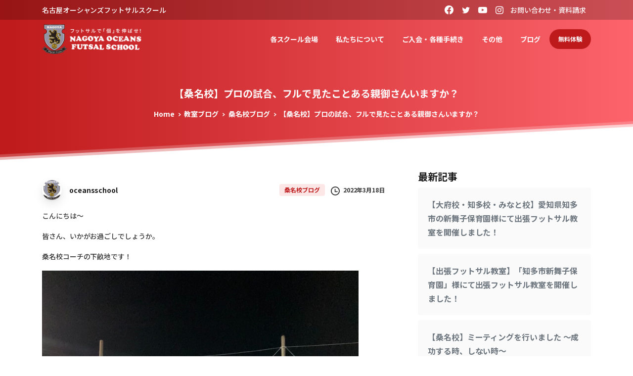

--- FILE ---
content_type: text/html; charset=UTF-8
request_url: https://oceansschool.com/54800/
body_size: 34054
content:
<!doctype html>
<html lang="ja"
	prefix="og: https://ogp.me/ns#" >
<head>
	<!-- Google Tag Manager -->
	<script>(function(w,d,s,l,i){w[l]=w[l]||[];w[l].push({'gtm.start':
	new Date().getTime(),event:'gtm.js'});var f=d.getElementsByTagName(s)[0],
	j=d.createElement(s),dl=l!='dataLayer'?'&l='+l:'';j.async=true;j.src=
	'https://www.googletagmanager.com/gtm.js?id='+i+dl;f.parentNode.insertBefore(j,f);
	})(window,document,'script','dataLayer','GTM-KPTHQ4V');</script>
	<!-- End Google Tag Manager -->

	<meta charset="UTF-8">
	<meta name="viewport" content="width=device-width, initial-scale=1">
	<link rel="profile" href="https://gmpg.org/xfn/11">
	<link rel="pingback" href="https://oceansschool.com/xmlrpc.php" />
	<title>【桑名校】プロの試合、フルで見たことある親御さんいますか？ | 名古屋オーシャンズフットサルスクール</title>

		<!-- All in One SEO 4.1.5.3 -->
		<meta name="description" content="こんにちは〜 皆さん、いかがお過ごしでしょうか。 桑名校コーチの下畝地です！ (..." />
		<meta name="robots" content="max-image-preview:large" />
		<link rel="canonical" href="https://oceansschool.com/54800/" />
		<meta property="og:locale" content="ja_JP" />
		<meta property="og:site_name" content="名古屋オーシャンズフットサルスクール | サッカー＆フットサルのスキルアップを目指すなら「名古屋オーシャンズフットサルスクール」。愛知県大府市・岩倉市・豊田市・北名古屋市・豊橋市・刈谷市・稲沢市・愛西市・三重県桑名市・四日市市で開校中！" />
		<meta property="og:type" content="article" />
		<meta property="og:title" content="【桑名校】プロの試合、フルで見たことある親御さんいますか？ | 名古屋オーシャンズフットサルスクール" />
		<meta property="og:description" content="こんにちは〜 皆さん、いかがお過ごしでしょうか。 桑名校コーチの下畝地です！ (..." />
		<meta property="og:url" content="https://oceansschool.com/54800/" />
		<meta property="article:published_time" content="2022-03-18T07:08:37+00:00" />
		<meta property="article:modified_time" content="2022-03-18T10:02:00+00:00" />
		<meta name="twitter:card" content="summary" />
		<meta name="twitter:domain" content="oceansschool.com" />
		<meta name="twitter:title" content="【桑名校】プロの試合、フルで見たことある親御さんいますか？ | 名古屋オーシャンズフットサルスクール" />
		<meta name="twitter:description" content="こんにちは〜 皆さん、いかがお過ごしでしょうか。 桑名校コーチの下畝地です！ (..." />
		<script type="application/ld+json" class="aioseo-schema">
			{"@context":"https:\/\/schema.org","@graph":[{"@type":"WebSite","@id":"https:\/\/oceansschool.com\/#website","url":"https:\/\/oceansschool.com\/","name":"\u540d\u53e4\u5c4b\u30aa\u30fc\u30b7\u30e3\u30f3\u30ba\u30d5\u30c3\u30c8\u30b5\u30eb\u30b9\u30af\u30fc\u30eb","description":"\u30b5\u30c3\u30ab\u30fc\uff06\u30d5\u30c3\u30c8\u30b5\u30eb\u306e\u30b9\u30ad\u30eb\u30a2\u30c3\u30d7\u3092\u76ee\u6307\u3059\u306a\u3089\u300c\u540d\u53e4\u5c4b\u30aa\u30fc\u30b7\u30e3\u30f3\u30ba\u30d5\u30c3\u30c8\u30b5\u30eb\u30b9\u30af\u30fc\u30eb\u300d\u3002\u611b\u77e5\u770c\u5927\u5e9c\u5e02\u30fb\u5ca9\u5009\u5e02\u30fb\u8c4a\u7530\u5e02\u30fb\u5317\u540d\u53e4\u5c4b\u5e02\u30fb\u8c4a\u6a4b\u5e02\u30fb\u5208\u8c37\u5e02\u30fb\u7a32\u6ca2\u5e02\u30fb\u611b\u897f\u5e02\u30fb\u4e09\u91cd\u770c\u6851\u540d\u5e02\u30fb\u56db\u65e5\u5e02\u5e02\u3067\u958b\u6821\u4e2d\uff01","inLanguage":"ja","publisher":{"@id":"https:\/\/oceansschool.com\/#organization"}},{"@type":"Organization","@id":"https:\/\/oceansschool.com\/#organization","name":"\u540d\u53e4\u5c4b\u30aa\u30fc\u30b7\u30e3\u30f3\u30ba\u30d5\u30c3\u30c8\u30b5\u30eb\u30b9\u30af\u30fc\u30eb","url":"https:\/\/oceansschool.com\/"},{"@type":"BreadcrumbList","@id":"https:\/\/oceansschool.com\/54800\/#breadcrumblist","itemListElement":[{"@type":"ListItem","@id":"https:\/\/oceansschool.com\/#listItem","position":1,"item":{"@type":"WebPage","@id":"https:\/\/oceansschool.com\/","name":"\u30db\u30fc\u30e0","description":"\u30b5\u30c3\u30ab\u30fc\uff06\u30d5\u30c3\u30c8\u30b5\u30eb\u306e\u30b9\u30ad\u30eb\u30a2\u30c3\u30d7\u3092\u76ee\u6307\u3059\u306a\u3089\u300c\u540d\u53e4\u5c4b\u30aa\u30fc\u30b7\u30e3\u30f3\u30ba\u30d5\u30c3\u30c8\u30b5\u30eb\u30b9\u30af\u30fc\u30eb\u300d\u3002\u611b\u77e5\u770c\u5927\u5e9c\u5e02\u30fb\u5ca9\u5009\u5e02\u30fb\u8c4a\u7530\u5e02\u30fb\u5317\u540d\u53e4\u5c4b\u5e02\u30fb\u8c4a\u6a4b\u5e02\u30fb\u5208\u8c37\u5e02\u30fb\u7a32\u6ca2\u5e02\u30fb\u611b\u897f\u5e02\u30fb\u4e09\u91cd\u770c\u6851\u540d\u5e02\u30fb\u56db\u65e5\u5e02\u5e02\u3067\u958b\u6821\u4e2d\uff01","url":"https:\/\/oceansschool.com\/"}}]},{"@type":"Person","@id":"https:\/\/oceansschool.com\/author\/oceansschool\/#author","url":"https:\/\/oceansschool.com\/author\/oceansschool\/","name":"oceansschool","image":{"@type":"ImageObject","@id":"https:\/\/oceansschool.com\/54800\/#authorImage","url":"https:\/\/oceansschool.com\/wp-content\/uploads\/2021\/02\/favicon-min.png","width":96,"height":96,"caption":"oceansschool"}},{"@type":"WebPage","@id":"https:\/\/oceansschool.com\/54800\/#webpage","url":"https:\/\/oceansschool.com\/54800\/","name":"\u3010\u6851\u540d\u6821\u3011\u30d7\u30ed\u306e\u8a66\u5408\u3001\u30d5\u30eb\u3067\u898b\u305f\u3053\u3068\u3042\u308b\u89aa\u5fa1\u3055\u3093\u3044\u307e\u3059\u304b\uff1f | \u540d\u53e4\u5c4b\u30aa\u30fc\u30b7\u30e3\u30f3\u30ba\u30d5\u30c3\u30c8\u30b5\u30eb\u30b9\u30af\u30fc\u30eb","description":"\u3053\u3093\u306b\u3061\u306f\u301c \u7686\u3055\u3093\u3001\u3044\u304b\u304c\u304a\u904e\u3054\u3057\u3067\u3057\u3087\u3046\u304b\u3002 \u6851\u540d\u6821\u30b3\u30fc\u30c1\u306e\u4e0b\u755d\u5730\u3067\u3059\uff01 (...","inLanguage":"ja","isPartOf":{"@id":"https:\/\/oceansschool.com\/#website"},"breadcrumb":{"@id":"https:\/\/oceansschool.com\/54800\/#breadcrumblist"},"author":"https:\/\/oceansschool.com\/author\/oceansschool\/#author","creator":"https:\/\/oceansschool.com\/author\/oceansschool\/#author","image":{"@type":"ImageObject","@id":"https:\/\/oceansschool.com\/#mainImage","url":"https:\/\/oceansschool.com\/wp-content\/uploads\/2022\/03\/IMG_1576-scaled.jpg","width":1920,"height":2560},"primaryImageOfPage":{"@id":"https:\/\/oceansschool.com\/54800\/#mainImage"},"datePublished":"2022-03-18T07:08:37+09:00","dateModified":"2022-03-18T10:02:00+09:00"},{"@type":"BlogPosting","@id":"https:\/\/oceansschool.com\/54800\/#blogposting","name":"\u3010\u6851\u540d\u6821\u3011\u30d7\u30ed\u306e\u8a66\u5408\u3001\u30d5\u30eb\u3067\u898b\u305f\u3053\u3068\u3042\u308b\u89aa\u5fa1\u3055\u3093\u3044\u307e\u3059\u304b\uff1f | \u540d\u53e4\u5c4b\u30aa\u30fc\u30b7\u30e3\u30f3\u30ba\u30d5\u30c3\u30c8\u30b5\u30eb\u30b9\u30af\u30fc\u30eb","description":"\u3053\u3093\u306b\u3061\u306f\u301c \u7686\u3055\u3093\u3001\u3044\u304b\u304c\u304a\u904e\u3054\u3057\u3067\u3057\u3087\u3046\u304b\u3002 \u6851\u540d\u6821\u30b3\u30fc\u30c1\u306e\u4e0b\u755d\u5730\u3067\u3059\uff01 (...","inLanguage":"ja","headline":"\u3010\u6851\u540d\u6821\u3011\u30d7\u30ed\u306e\u8a66\u5408\u3001\u30d5\u30eb\u3067\u898b\u305f\u3053\u3068\u3042\u308b\u89aa\u5fa1\u3055\u3093\u3044\u307e\u3059\u304b\uff1f","author":{"@id":"https:\/\/oceansschool.com\/author\/oceansschool\/#author"},"publisher":{"@id":"https:\/\/oceansschool.com\/#organization"},"datePublished":"2022-03-18T07:08:37+09:00","dateModified":"2022-03-18T10:02:00+09:00","articleSection":"\u6851\u540d\u6821\u30d6\u30ed\u30b0","mainEntityOfPage":{"@id":"https:\/\/oceansschool.com\/54800\/#webpage"},"isPartOf":{"@id":"https:\/\/oceansschool.com\/54800\/#webpage"},"image":{"@type":"ImageObject","@id":"https:\/\/oceansschool.com\/#articleImage","url":"https:\/\/oceansschool.com\/wp-content\/uploads\/2022\/03\/IMG_1576-scaled.jpg","width":1920,"height":2560}}]}
		</script>
		<!-- All in One SEO -->

<link rel='dns-prefetch' href='//www.google.com' />
<link rel='dns-prefetch' href='//s.w.org' />
<link rel="alternate" type="application/rss+xml" title="名古屋オーシャンズフットサルスクール &raquo; フィード" href="https://oceansschool.com/feed/" />
<link rel="alternate" type="application/rss+xml" title="名古屋オーシャンズフットサルスクール &raquo; コメントフィード" href="https://oceansschool.com/comments/feed/" />
            		<link rel="Shortcut Icon" type="image/x-icon" href="https://oceansschool.com/wp-content/uploads/2021/02/favicon-min.png" />
            		<link rel="shortcut Icon" href="https://oceansschool.com/wp-content/uploads/2021/02/favicon-min.png" />
            		<link rel="apple-touch-icon" sizes="180x180" href="https://oceansschool.com/wp-content/uploads/2021/02/favicon-min.png" />
            		<link rel="icon" type="image/png" sizes="32x32" href="https://oceansschool.com/wp-content/uploads/2021/02/favicon-min.png" />
            		<link rel="icon" type="image/png" sizes="16x16" href="https://oceansschool.com/wp-content/uploads/2021/02/favicon-min.png" />
            		        		<meta property="og:image" content="https://oceansschool.com/wp-content/uploads/2021/02/logo81big.png" />
        		<meta name="twitter:image" content="https://oceansschool.com/wp-content/uploads/2021/02/logo81big.png" />
        				<!-- This site uses the Google Analytics by MonsterInsights plugin v7.17.0 - Using Analytics tracking - https://www.monsterinsights.com/ -->
		<!-- Note: MonsterInsights is not currently configured on this site. The site owner needs to authenticate with Google Analytics in the MonsterInsights settings panel. -->
					<!-- No UA code set -->
				<!-- / Google Analytics by MonsterInsights -->
				<script type="text/javascript">
			window._wpemojiSettings = {"baseUrl":"https:\/\/s.w.org\/images\/core\/emoji\/13.1.0\/72x72\/","ext":".png","svgUrl":"https:\/\/s.w.org\/images\/core\/emoji\/13.1.0\/svg\/","svgExt":".svg","source":{"concatemoji":"https:\/\/oceansschool.com\/wp-includes\/js\/wp-emoji-release.min.js?ver=5.8.12"}};
			!function(e,a,t){var n,r,o,i=a.createElement("canvas"),p=i.getContext&&i.getContext("2d");function s(e,t){var a=String.fromCharCode;p.clearRect(0,0,i.width,i.height),p.fillText(a.apply(this,e),0,0);e=i.toDataURL();return p.clearRect(0,0,i.width,i.height),p.fillText(a.apply(this,t),0,0),e===i.toDataURL()}function c(e){var t=a.createElement("script");t.src=e,t.defer=t.type="text/javascript",a.getElementsByTagName("head")[0].appendChild(t)}for(o=Array("flag","emoji"),t.supports={everything:!0,everythingExceptFlag:!0},r=0;r<o.length;r++)t.supports[o[r]]=function(e){if(!p||!p.fillText)return!1;switch(p.textBaseline="top",p.font="600 32px Arial",e){case"flag":return s([127987,65039,8205,9895,65039],[127987,65039,8203,9895,65039])?!1:!s([55356,56826,55356,56819],[55356,56826,8203,55356,56819])&&!s([55356,57332,56128,56423,56128,56418,56128,56421,56128,56430,56128,56423,56128,56447],[55356,57332,8203,56128,56423,8203,56128,56418,8203,56128,56421,8203,56128,56430,8203,56128,56423,8203,56128,56447]);case"emoji":return!s([10084,65039,8205,55357,56613],[10084,65039,8203,55357,56613])}return!1}(o[r]),t.supports.everything=t.supports.everything&&t.supports[o[r]],"flag"!==o[r]&&(t.supports.everythingExceptFlag=t.supports.everythingExceptFlag&&t.supports[o[r]]);t.supports.everythingExceptFlag=t.supports.everythingExceptFlag&&!t.supports.flag,t.DOMReady=!1,t.readyCallback=function(){t.DOMReady=!0},t.supports.everything||(n=function(){t.readyCallback()},a.addEventListener?(a.addEventListener("DOMContentLoaded",n,!1),e.addEventListener("load",n,!1)):(e.attachEvent("onload",n),a.attachEvent("onreadystatechange",function(){"complete"===a.readyState&&t.readyCallback()})),(n=t.source||{}).concatemoji?c(n.concatemoji):n.wpemoji&&n.twemoji&&(c(n.twemoji),c(n.wpemoji)))}(window,document,window._wpemojiSettings);
		</script>
		<style type="text/css">
img.wp-smiley,
img.emoji {
	display: inline !important;
	border: none !important;
	box-shadow: none !important;
	height: 1em !important;
	width: 1em !important;
	margin: 0 .07em !important;
	vertical-align: -0.1em !important;
	background: none !important;
	padding: 0 !important;
}
</style>
	<link rel='stylesheet' id='wp-block-library-css'  href='https://oceansschool.com/wp-includes/css/dist/block-library/style.min.css?ver=5.8.12' type='text/css' media='all' />
<link rel='stylesheet' id='contact-form-7-css'  href='https://oceansschool.com/wp-content/plugins/contact-form-7/includes/css/styles.css?ver=5.4' type='text/css' media='all' />
<link rel='stylesheet' id='rs-plugin-settings-css'  href='https://oceansschool.com/wp-content/plugins/revslider/public/assets/css/rs6.css?ver=6.3.9' type='text/css' media='all' />
<style id='rs-plugin-settings-inline-css' type='text/css'>
#rs-demo-id {}
</style>
<link rel='stylesheet' id='ppress-frontend-css'  href='https://oceansschool.com/wp-content/plugins/wp-user-avatar/assets/css/frontend.min.css?ver=3.1.4' type='text/css' media='all' />
<link rel='stylesheet' id='ppress-flatpickr-css'  href='https://oceansschool.com/wp-content/plugins/wp-user-avatar/assets/flatpickr/flatpickr.min.css?ver=3.1.4' type='text/css' media='all' />
<link rel='stylesheet' id='ppress-select2-css'  href='https://oceansschool.com/wp-content/plugins/wp-user-avatar/assets/select2/select2.min.css?ver=5.8.12' type='text/css' media='all' />
<link rel='stylesheet' id='wpcf7-redirect-script-frontend-css'  href='https://oceansschool.com/wp-content/plugins/wpcf7-redirect/build/css/wpcf7-redirect-frontend.min.css?ver=5.8.12' type='text/css' media='all' />
<link rel='stylesheet' id='essentials-child-style-css'  href='https://oceansschool.com/wp-content/themes/essentials-child/style.css?ver=5.8.12' type='text/css' media='all' />
<style id='pix-intro-handle-inline-css' type='text/css'>

	 body:not(.render) .pix-overlay-item {
		 opacity: 0 !important;
	 }
	 body:not(.pix-loaded) .pix-wpml-header-btn {
		 opacity: 0;
	 }
		 html:not(.render) {
			 background: #FFFFFF  !important;
		 }
		 .pix-page-loading-bg:after {
			 content: " ";
			 position: fixed;
			 top: 0;
			 left: 0;
			 width: 100vw;
			 height: 100vh;
			 display: block;
			 pointer-events: none;
			 transition: opacity .16s ease-in-out;
			 z-index: 99999999999999999999;
			 opacity: 1;
			 background: #FFFFFF !important;
		 }
		 body.render .pix-page-loading-bg:after {
			 opacity: 0;
		 }
	 	 
</style>
<link rel='stylesheet' id='essentials-bootstrap-css'  href='https://oceansschool.com/wp-content/themes/essentials/inc/scss/bootstrap.min.css?ver=5.8.12' type='text/css' media='all' />
<script type='text/javascript' src='https://oceansschool.com/wp-includes/js/jquery/jquery.min.js?ver=3.6.0' id='jquery-core-js'></script>
<script type='text/javascript' src='https://oceansschool.com/wp-includes/js/jquery/jquery-migrate.min.js?ver=3.3.2' id='jquery-migrate-js'></script>
<script type='text/javascript' src='https://oceansschool.com/wp-content/plugins/revslider/public/assets/js/rbtools.min.js?ver=6.3.9' id='tp-tools-js'></script>
<script type='text/javascript' src='https://oceansschool.com/wp-content/plugins/revslider/public/assets/js/rs6.min.js?ver=6.3.9' id='revmin-js'></script>
<script type='text/javascript' id='zxcvbn-async-js-extra'>
/* <![CDATA[ */
var _zxcvbnSettings = {"src":"https:\/\/oceansschool.com\/wp-includes\/js\/zxcvbn.min.js"};
/* ]]> */
</script>
<script type='text/javascript' src='https://oceansschool.com/wp-includes/js/zxcvbn-async.min.js?ver=1.0' id='zxcvbn-async-js'></script>
<script type='text/javascript' src='https://oceansschool.com/wp-content/plugins/wp-user-avatar/assets/flatpickr/flatpickr.min.js?ver=5.8.12' id='ppress-flatpickr-js'></script>
<script type='text/javascript' src='https://oceansschool.com/wp-content/plugins/wp-user-avatar/assets/select2/select2.min.js?ver=5.8.12' id='ppress-select2-js'></script>
<script type='text/javascript' id='essentials-options-script-header-js-after'>
var userAgent = window.navigator.userAgent.toLowerCase();
  if(userAgent.indexOf('msie') != -1 || userAgent.indexOf('trident') != -1) {
	//IE向けの記述
	alert('ご利用のインターネットブラウザでの閲覧は推奨環境ではなく対応しておりません。セキュリティリスクが高い状態ですので、最新のGoogle Choromeなどのブラウザをご利用ください。')
}
</script>
<link rel="https://api.w.org/" href="https://oceansschool.com/wp-json/" /><link rel="alternate" type="application/json" href="https://oceansschool.com/wp-json/wp/v2/posts/54800" /><link rel='shortlink' href='https://oceansschool.com/?p=54800' />
<link rel="alternate" type="application/json+oembed" href="https://oceansschool.com/wp-json/oembed/1.0/embed?url=https%3A%2F%2Foceansschool.com%2F54800%2F" />
<link rel="alternate" type="text/xml+oembed" href="https://oceansschool.com/wp-json/oembed/1.0/embed?url=https%3A%2F%2Foceansschool.com%2F54800%2F&#038;format=xml" />
<!-- start Simple Custom CSS and JS -->
<style type="text/css">
.mincho{
  font-family: "游明朝", YuMincho, "Hiragino Mincho ProN W3", "ヒラギノ明朝 ProN W3", "Hiragino Mincho ProN", "HG明朝E", "ＭＳ Ｐ明朝", "ＭＳ 明朝", serif;
}

.octable table{
  margin-top:0!important;
  margin-bottom:0!important;
}

.cat-item-56,.cat-item-40,.cat-item-57,.cat-item-58,.cat-item-59{
  display:none!important;
}

.pixfort-likes{
  display:none!important;
}
.pix-floating-meta {
  display:none;
}
.d-inline {
    display: none!important;
}
.widget_recent_entries ul li a{
  font-size:16px!important;
}

.post-thumbnail{
	display:none
}

.slide-in-container .text-heading-default,
.breadcrumb
.text-body-default{
	color:#fff!important;
}

.col-md-8 {
    position: relative;
    width: 100%;
    padding-right: 52px;
    padding-left: 15px;
}
@media only screen and (max-width: 990px) {
	.col-md-8 {
    position: relative;
    width: 100%;
    padding-right: 15px;
    padding-left: 15px;
}
}

.elementor-slideshow__title{
  display:none;
}

.scroll-table {
  overflow: auto;
  white-space: nowrap;
}

.post-navigation{
	display:none;
}

.h-100 {
    height: auto!important;
}

/* ↓ 250214追加 ↓ */

.float-banner {
  display: none;
  width: 70px;
  position: fixed;
  top: 57vw;
  right: env(safe-area-inset-right, 0px);
  z-index: 10;
}

.float-banner > a {
  display: inline-block;
  width: 100%;
  padding: 1em;
  border-radius: 999px 0 0 999px;
  border-style: solid none solid solid;
  border-width: 1px;
  border-color: currentcolor;
  background-color: #be1a1b;
  color: #fff;
  writing-mode: vertical-rl;
  font-weight: 600;
  line-height: 1.4em;
  letter-spacing: 0.05em;
  text-align: center;
}

.float-banner > a:hover {
  color: #fff;
  background-color: #ac1818;
  border-color: #911415;
}

.float-banner > a > svg {
  width: 1em;
  height: 1em;
  transform: rotate(90deg) translate(5px, 3px);
  fill: currentcolor;
}

@media (max-width: 991px) {
  .float-banner {
    display: block;
  }
}

@media (max-width: 777px) {
  .float-banner {
    top: 94vw;
  }
}

@media (max-width: 896px) and (orientation: landscape) {
  .float-banner {
    top: 50vh;
  }
}
/* ↑ 250214追加 ↑ */

</style>
<!-- end Simple Custom CSS and JS -->
<!-- start Simple Custom CSS and JS -->
<style type="text/css">
/* Contact Form7 */

.contact7 {
	max-width: 100%;
	box-sizing: border-box;
}
.contact7 dd {
	margin: 0 0 30px 0;
	text-align:left;
}
.contact7 dt {
	font-weight: normal;
  text-align:left;
    margin-bottom:4px!important;
  border-left: solid 3px #C54647;
   padding-left: 15px;
}

/* 必須マーク */
.contact7 .must {
	background: #DE4045;
}

/* 任意マーク */
.contact7 .optional {
	background: #999;
}

.contact7 .must,
.contact7 .optional {
	color: #FFF;
	border-radius: 3px;
	font-size: 10px;
	margin-left: 10px;
	padding: 2px 6px;
	letter-spacing: 2px;
}
.btn_contact7 {
	text-align: center;
}
.btn_contact7 input {
	width: 70%;
	background-color: #005513;
	color: #FFF;
	font-size: 1.1em;
	font-weight: bold;
	letter-spacing: 0.2em;
	border: 1px solid #005513;
	-webkit-transition: 0.3s;
	-moz-transition: 0.3s;
	-o-transition: 0.3s;
	-ms-transition: 0.3s;
	transition: 0.3s;	
}
.btn_contact7 input:hover {
	background-color: #FFF;
	color: #005513; 
}
@media screen and (min-width: 990px) {
.contact7 dt {
	float: left;
	clear: left;
	width: 35%;
	padding: 5px 10px 5px 0;
  border-left: solid 3px #C54647;
   padding-left: 15px;
	}
.contact7 dd {
	margin-left: 35%;
	}
}
  



input[type="submit"], button[type="submit"] {
    font-family: "Roboto Condensed", "Noto Sans JP", YuGothic, "Yu Gothic Medium", "Yu Gothic", sans-serif;
    background-color: #BE1A1B;
    color: #fff;
    font-size: 16px;
    font-weight: 600;
    text-transform: none;
    -webkit-border-radius: 20px;
    border-radius: 50px;
    border:none;
    
    display: inline-block;
    font-weight: 400;
    text-align: center;
    vertical-align: middle;
    -webkit-user-select: none;
    -moz-user-select: none;
    -ms-user-select: none;
    user-select: none;
    padding: 0.5625rem 1.125rem;
    line-height: 1.8;
    transition: all 0.15s ease-in-out;
    line-break: normal;
    box-shadow: 0 1px 5px 0 rgb(0 0 0 / 15%) !important;
    margin-top:10px;
    margin-bottom:40px;
}

.tel input{
	border:none;
	box-shadow: 0 1px 3px 0 rgb(0 0 0 / 10%);
	padding: 0.5625rem 1.125rem;
	line-height: 1.8;
    color: #495057;
	background-clip: padding-box;
	border: 0rem solid #ced4da;
    border-radius: 0.25rem;
    -webkit-transition: border-color 0.15s ease-in-out, box-shadow 0.15s ease-in-out;
    transition: border-color 0.15s ease-in-out, box-shadow 0.15s ease-in-out;
  width:80%;
}

input[type="submit"]:hover, button[type="submit"]:hover{
    opacity: .8;
}
  
  .wpcf7 form.invalid .wpcf7-response-output, .wpcf7 form.unaccepted .wpcf7-response-output {
    border-color: #C54647;
}

/* ↓ 250214追加 ↓ */
.page-id-15526 .back_to_top,
.page-id-15563 .back_to_top {
	right: 11px !important;  
}

.page-id-15526 .back_to_top.active,
.page-id-15563 .back_to_top.active {
  bottom: 80px !important;
}
/* ↑ 250214追加 ↑ */</style>
<!-- end Simple Custom CSS and JS -->
			<link rel="shortcut Icon" href="https://oceansschool.com/wp-content/uploads/2021/02/favicon-min.png" />
			<link rel="apple-touch-icon" sizes="180x180" href="https://oceansschool.com/wp-content/uploads/2021/02/favicon-min.png" />
			<link rel="icon" type="image/png" sizes="32x32" href="https://oceansschool.com/wp-content/uploads/2021/02/favicon-min.png" />
			<link rel="icon" type="image/png" sizes="16x16" href="https://oceansschool.com/wp-content/uploads/2021/02/favicon-min.png" />
			<meta name="generator" content="Powered by Slider Revolution 6.3.9 - responsive, Mobile-Friendly Slider Plugin for WordPress with comfortable drag and drop interface." />
<script type="text/javascript">function setREVStartSize(e){
			//window.requestAnimationFrame(function() {				 
				window.RSIW = window.RSIW===undefined ? window.innerWidth : window.RSIW;	
				window.RSIH = window.RSIH===undefined ? window.innerHeight : window.RSIH;	
				try {								
					var pw = document.getElementById(e.c).parentNode.offsetWidth,
						newh;
					pw = pw===0 || isNaN(pw) ? window.RSIW : pw;
					e.tabw = e.tabw===undefined ? 0 : parseInt(e.tabw);
					e.thumbw = e.thumbw===undefined ? 0 : parseInt(e.thumbw);
					e.tabh = e.tabh===undefined ? 0 : parseInt(e.tabh);
					e.thumbh = e.thumbh===undefined ? 0 : parseInt(e.thumbh);
					e.tabhide = e.tabhide===undefined ? 0 : parseInt(e.tabhide);
					e.thumbhide = e.thumbhide===undefined ? 0 : parseInt(e.thumbhide);
					e.mh = e.mh===undefined || e.mh=="" || e.mh==="auto" ? 0 : parseInt(e.mh,0);		
					if(e.layout==="fullscreen" || e.l==="fullscreen") 						
						newh = Math.max(e.mh,window.RSIH);					
					else{					
						e.gw = Array.isArray(e.gw) ? e.gw : [e.gw];
						for (var i in e.rl) if (e.gw[i]===undefined || e.gw[i]===0) e.gw[i] = e.gw[i-1];					
						e.gh = e.el===undefined || e.el==="" || (Array.isArray(e.el) && e.el.length==0)? e.gh : e.el;
						e.gh = Array.isArray(e.gh) ? e.gh : [e.gh];
						for (var i in e.rl) if (e.gh[i]===undefined || e.gh[i]===0) e.gh[i] = e.gh[i-1];
											
						var nl = new Array(e.rl.length),
							ix = 0,						
							sl;					
						e.tabw = e.tabhide>=pw ? 0 : e.tabw;
						e.thumbw = e.thumbhide>=pw ? 0 : e.thumbw;
						e.tabh = e.tabhide>=pw ? 0 : e.tabh;
						e.thumbh = e.thumbhide>=pw ? 0 : e.thumbh;					
						for (var i in e.rl) nl[i] = e.rl[i]<window.RSIW ? 0 : e.rl[i];
						sl = nl[0];									
						for (var i in nl) if (sl>nl[i] && nl[i]>0) { sl = nl[i]; ix=i;}															
						var m = pw>(e.gw[ix]+e.tabw+e.thumbw) ? 1 : (pw-(e.tabw+e.thumbw)) / (e.gw[ix]);					
						newh =  (e.gh[ix] * m) + (e.tabh + e.thumbh);
					}				
					if(window.rs_init_css===undefined) window.rs_init_css = document.head.appendChild(document.createElement("style"));					
					document.getElementById(e.c).height = newh+"px";
					window.rs_init_css.innerHTML += "#"+e.c+"_wrapper { height: "+newh+"px }";				
				} catch(e){
					console.log("Failure at Presize of Slider:" + e)
				}					   
			//});
		  };</script>

	<!-- Google tag (gtag.js) -->
	<script async src="https://www.googletagmanager.com/gtag/js?id=G-6ZP7ZE0ZXQ"></script>
	<script>
		window.dataLayer = window.dataLayer || [];
		function gtag(){dataLayer.push(arguments);}
		gtag('js', new Date());

		gtag('config', 'G-6ZP7ZE0ZXQ');
	</script>


	<!-- リマーケティング タグの Google コード -->

<script type="text/javascript">
/* <![CDATA[ */
var google_conversion_id = 944285754;
var google_custom_params = window.google_tag_params;
var google_remarketing_only = true;
/* ]]> */
</script>
<script type="text/javascript" src="//www.googleadservices.com/pagead/conversion.js">
</script>
<noscript>
<div style="display:inline;">
<img height="1" width="1" style="border-style:none;" alt="" src="//googleads.g.doubleclick.net/pagead/viewthroughconversion/944285754/?value=0&amp;guid=ON&amp;script=0"/>
</div>
</noscript>

<script type="text/javascript" language="javascript">
/* <![CDATA[ */
var yahoo_retargeting_id = 'S3RWGOLIRZ';
var yahoo_retargeting_label = '';
/* ]]> */
</script>
<script type="text/javascript" language="javascript" src="//b92.yahoo.co.jp/js/s_retargeting.js"></script>
</head>
<body class="post-template-default single single-post postid-54800 single-format-standard elementor-default elementor-kit-10" style="">
	<!-- Google Tag Manager (noscript) -->
<noscript><iframe src="https://www.googletagmanager.com/ns.html?id=GTM-KPTHQ4V"
height="0" width="0" style="display:none;visibility:hidden"></iframe></noscript>
<!-- End Google Tag Manager (noscript) -->

<div class="pix-page-loading-bg"></div>
<div class="pix-loading-circ-path"></div>

	<meta name="viewport" content="width=device-width, initial-scale=1.0, viewport-fit=cover">
<div class="float-banner">
	<a href="https://oceansschool.com/contact/">無料体験は<br>こちら<svg xmlns="http://www.w3.org/2000/svg" viewBox="0 0 384 512" width="1em"><!--!Font Awesome Free 6.7.2 by @fontawesome - https://fontawesome.com License - https://fontawesome.com/license/free Copyright 2025 Fonticons, Inc.--><path d="M32 448c-17.7 0-32 14.3-32 32s14.3 32 32 32l96 0c53 0 96-43 96-96l0-306.7 73.4 73.4c12.5 12.5 32.8 12.5 45.3 0s12.5-32.8 0-45.3l-128-128c-12.5-12.5-32.8-12.5-45.3 0l-128 128c-12.5 12.5-12.5 32.8 0 45.3s32.8 12.5 45.3 0L160 109.3 160 416c0 17.7-14.3 32-32 32l-96 0z"/></svg></a>
</div>

<div id="page" class="site bg-white shadow-lg">
	        <div class="pix-header-transparent pix-is-sticky-header pix-header-transparent-parent sticky-top2 position-relative">
            <div class="position-absolute w-100 ">
                 <div class="pix-topbar position-relative pix-header-desktop pix-topbar-normal  bg-dark-opacity-2  text-white sticky-top2 p-sticky" style="z-index:999;" >
     <div class="container">
         <div class="row d-flex align-items-center align-items-stretch">
                          <div class="col-12 col-lg-6 column pix-header-min-height text-left py-md-0 d-flex align-items-center">
 				    <div class="d-inline-flex align-items-center2 line-height-1 pix-py-5 pix-hover-item mb-0">
        <a data-anim-type="disabled" class="text-light-opacity-7 btn btn-link p-0 line-height-1 pix-header-text text-sm  d-inline-flex2 align-items-center2" href=""  style="" >
            名古屋オーシャンズフットサルスクール</span>
                    </a></div>
                     </div>

                                       <div class="col-12 col-lg-6 column text-right pix-header-min-height py-md-0 d-flex align-items-center justify-content-end">
 				        <div class="pix-px-5 d-inline-block2 d-inline-flex align-items-between pix-social text-18 " data-anim-type="disabled">
                            <a class="d-flex align-items-center pix-header-text text-light-opacity-7" target="_blank"  href="https://www.facebook.com/oceansschool" title="Facebook"><i class="pixicon-facebook3 px-2" ></i></a>
                                <a class="d-flex align-items-center pix-header-text text-light-opacity-7" target="_blank"  href="https://twitter.com/oceansschool" title="twitter"><i class="pixicon-twitter px-2" ></i></a>
                                <a class="d-flex align-items-center pix-header-text text-light-opacity-7" target="_blank"  href="https://www.youtube.com/channel/UCDfUdgHsZB2Fceqd6K8hwrw" title="youtube"><i class="pixicon-youtube3 px-2" ></i></a>
                                <a class="d-flex align-items-center pix-header-text text-light-opacity-7" target="_blank"  href="https://www.instagram.com/nagoya_oceans_futsal_school/" title="instagram"><i class="pixicon-instagram2 px-2" ></i></a>
                        </div>
            <div class="d-inline-flex align-items-center2 line-height-1 pix-py-5 pix-hover-item mb-0">
        <a data-anim-type="disabled" class="text-light-opacity-7 btn btn-link p-0 line-height-1 pix-header-text text-sm  d-inline-flex2 align-items-center2" href="https://oceansschool.com/inquiry/"  style="" >
            お問い合わせ・資料請求</span>
                    </a></div>
                     </div>

         </div>
              </div>
      </div>
                <div class="pix-header-placeholder position-relative d-block w-100">
                        <header id="masthead" class="pix-header pix-header-desktop d-block2 pix-header-normal2 pix-scroll-shadow sticky-top2 position-relative pix-header-container-area pix-header-transparent bg-transparent" data-text="light-opacity-7" data-text-scroll="body-default" data-bg-class="bg-transparent" data-bg-color="" style="" data-scroll-class="bg-light-blur" data-scroll-color="" >
            <div class="container">
                <nav class="navbar pix-main-menu navbar-hover-drop navbar-expand-lg navbar-light d-inline-block2">
                            <div class=" d-flex align-items-center">
            <div class="d-inline-block " data-anim-type="disabled" style="">
                                            <a class="navbar-brand" href="https://oceansschool.com/" rel="home">
                                <img class="pix-logo" src="https://oceansschool.com/wp-content/uploads/2021/02/logo71big.png" alt="名古屋オーシャンズフットサルスクール" style="height:60px;width:auto;" >
                                                                    <img class="pix-logo-scroll" src="https://oceansschool.com/wp-content/uploads/2021/02/logo52.png" alt="名古屋オーシャンズフットサルスクール" style="height:60px;width:auto;">
                                                                </a>
                                        </div>
        </div>
        <div id="navbarNav-226" class="collapse navbar-collapse align-self-stretch   justify-content-end "><ul id="menu-pc-menu" class="navbar-nav nav-style-megamenu align-self-stretch align-items-center "><li itemscope="itemscope" itemtype="https://www.schema.org/SiteNavigationElement" id="menu-item-13297" class="menu-item menu-item-type-custom menu-item-object-custom menu-item-has-children dropdown menu-item-13297 nav-item dropdown d-md-flex align-self-stretch overflow-visible align-items-center mega-item"><a title="各スクール会場" class="text-light-opacity-7 font-weight-bold pix-nav-link  dropdown-toggle nav-link animate-in" target="_self" href="#" data-toggle="dropdown" aria-haspopup="true" aria-expanded="false" id="menu-item-dropdown-13297" data-anim-type="fade-in"><span class="pix-dropdown-title text-sm  pix-header-text">各スクール会場</span></a>
<div class="dropdown-menu dropdown-menu-right"  aria-labelledby="menu-item-dropdown-13297" role="menu">
<div class="submenu-box bg-white overflow-hidden2"><div class="container overflow-hidden"><div class="row w-100">	<div class="col-lg-3 pix-menu-line-right pix-p-202 pix-dropdown-padding"><h6 class="mega-col-title text-sm  text-heading-default  font-weight-bold" >三重</h6>		<div itemscope="itemscope" itemtype="https://www.schema.org/SiteNavigationElement" id="menu-item-17044" class="menu-item menu-item-type-post_type menu-item-object-page menu-item-17044 nav-item dropdown d-md-flex align-self-stretch overflow-visible align-items-center w-100"><a title="四日市校" class="text-light-opacity-7 font-weight-bold pix-nav-link  dropdown-item" target="_self" href="https://oceansschool.com/area/mie-yokkaichi/" data-anim-type="fade-in"><span class="pix-dropdown-title  text-body-default  font-weight-bold">四日市校</span></a></div>
		<div itemscope="itemscope" itemtype="https://www.schema.org/SiteNavigationElement" id="menu-item-17045" class="menu-item menu-item-type-post_type menu-item-object-page menu-item-17045 nav-item dropdown d-md-flex align-self-stretch overflow-visible align-items-center w-100"><a title="桑名校" class="text-light-opacity-7 font-weight-bold pix-nav-link  dropdown-item" target="_self" href="https://oceansschool.com/area/mie-kuwana/" data-anim-type="fade-in"><span class="pix-dropdown-title  text-body-default  font-weight-bold">桑名校</span></a></div>
	</div>
	<div class="col-lg-3 none pix-p-202 pix-dropdown-padding"><h6 class="mega-col-title text-sm  text-heading-default  font-weight-bold" >愛知</h6>		<div itemscope="itemscope" itemtype="https://www.schema.org/SiteNavigationElement" id="menu-item-17046" class="menu-item menu-item-type-post_type menu-item-object-page menu-item-17046 nav-item dropdown d-md-flex align-self-stretch overflow-visible align-items-center w-100"><a title="大府校" class="text-light-opacity-7 font-weight-bold pix-nav-link  dropdown-item" target="_self" href="https://oceansschool.com/area/aichi-obu/" data-anim-type="fade-in"><span class="pix-dropdown-title  text-body-default  font-weight-bold">大府校</span></a></div>
		<div itemscope="itemscope" itemtype="https://www.schema.org/SiteNavigationElement" id="menu-item-17047" class="menu-item menu-item-type-post_type menu-item-object-page menu-item-17047 nav-item dropdown d-md-flex align-self-stretch overflow-visible align-items-center w-100"><a title="岩倉校" class="text-light-opacity-7 font-weight-bold pix-nav-link  dropdown-item" target="_self" href="https://oceansschool.com/area/aichi-iwakura/" data-anim-type="fade-in"><span class="pix-dropdown-title  text-body-default  font-weight-bold">岩倉校</span></a></div>
		<div itemscope="itemscope" itemtype="https://www.schema.org/SiteNavigationElement" id="menu-item-17048" class="menu-item menu-item-type-post_type menu-item-object-page menu-item-17048 nav-item dropdown d-md-flex align-self-stretch overflow-visible align-items-center w-100"><a title="豊田校" class="text-light-opacity-7 font-weight-bold pix-nav-link  dropdown-item" target="_self" href="https://oceansschool.com/area/aichi-toyota/" data-anim-type="fade-in"><span class="pix-dropdown-title  text-body-default  font-weight-bold">豊田校</span></a></div>
		<div itemscope="itemscope" itemtype="https://www.schema.org/SiteNavigationElement" id="menu-item-17049" class="menu-item menu-item-type-post_type menu-item-object-page menu-item-17049 nav-item dropdown d-md-flex align-self-stretch overflow-visible align-items-center w-100"><a title="北名古屋校" class="text-light-opacity-7 font-weight-bold pix-nav-link  dropdown-item" target="_self" href="https://oceansschool.com/area/aichi-northnagoya/" data-anim-type="fade-in"><span class="pix-dropdown-title  text-body-default  font-weight-bold">北名古屋校</span></a></div>
		<div itemscope="itemscope" itemtype="https://www.schema.org/SiteNavigationElement" id="menu-item-17051" class="menu-item menu-item-type-post_type menu-item-object-page menu-item-17051 nav-item dropdown d-md-flex align-self-stretch overflow-visible align-items-center w-100"><a title="豊橋校" class="text-light-opacity-7 font-weight-bold pix-nav-link  dropdown-item" target="_self" href="https://oceansschool.com/area/aichi-toyohashi/" data-anim-type="fade-in"><span class="pix-dropdown-title  text-body-default  font-weight-bold">豊橋校</span></a></div>
		<div itemscope="itemscope" itemtype="https://www.schema.org/SiteNavigationElement" id="menu-item-54392" class="menu-item menu-item-type-post_type menu-item-object-page menu-item-54392 nav-item dropdown d-md-flex align-self-stretch overflow-visible align-items-center w-100"><a title="知多校" class="text-light-opacity-7 font-weight-bold pix-nav-link  dropdown-item" target="_self" href="https://oceansschool.com/area/aichi-chita/" data-anim-type="fade-in"><span class="pix-dropdown-title  text-body-default  font-weight-bold">知多校</span></a></div>
	</div>
	<div class="col-lg-3 pix-menu-line-right pix-p-202 pix-dropdown-padding">		<div itemscope="itemscope" itemtype="https://www.schema.org/SiteNavigationElement" id="menu-item-17052" class="menu-item menu-item-type-post_type menu-item-object-page menu-item-17052 nav-item dropdown d-md-flex align-self-stretch overflow-visible align-items-center w-100"><a title="NAS大高校" class="text-light-opacity-7 font-weight-bold pix-nav-link  dropdown-item" target="_self" href="https://oceansschool.com/area/odaka/" data-anim-type="fade-in"><span class="pix-dropdown-title  text-body-default  font-weight-bold">NAS大高校</span></a></div>
		<div itemscope="itemscope" itemtype="https://www.schema.org/SiteNavigationElement" id="menu-item-17053" class="menu-item menu-item-type-post_type menu-item-object-page menu-item-17053 nav-item dropdown d-md-flex align-self-stretch overflow-visible align-items-center w-100"><a title="NAS春日井校" class="text-light-opacity-7 font-weight-bold pix-nav-link  dropdown-item" target="_self" href="https://oceansschool.com/area/aichi-kasugai/" data-anim-type="fade-in"><span class="pix-dropdown-title  text-body-default  font-weight-bold">NAS春日井校</span></a></div>
		<div itemscope="itemscope" itemtype="https://www.schema.org/SiteNavigationElement" id="menu-item-17054" class="menu-item menu-item-type-post_type menu-item-object-page menu-item-17054 nav-item dropdown d-md-flex align-self-stretch overflow-visible align-items-center w-100"><a title="NAS稲沢校" class="text-light-opacity-7 font-weight-bold pix-nav-link  dropdown-item" target="_self" href="https://oceansschool.com/area/aichi-inazawa/" data-anim-type="fade-in"><span class="pix-dropdown-title  text-body-default  font-weight-bold">NAS稲沢校</span></a></div>
		<div itemscope="itemscope" itemtype="https://www.schema.org/SiteNavigationElement" id="menu-item-17055" class="menu-item menu-item-type-post_type menu-item-object-page menu-item-17055 nav-item dropdown d-md-flex align-self-stretch overflow-visible align-items-center w-100"><a title="愛西校" class="text-light-opacity-7 font-weight-bold pix-nav-link  dropdown-item" target="_self" href="https://oceansschool.com/area/aichi-aisai/" data-anim-type="fade-in"><span class="pix-dropdown-title  text-body-default  font-weight-bold">愛西校</span></a></div>
		<div itemscope="itemscope" itemtype="https://www.schema.org/SiteNavigationElement" id="menu-item-17056" class="menu-item menu-item-type-post_type menu-item-object-page menu-item-17056 nav-item dropdown d-md-flex align-self-stretch overflow-visible align-items-center w-100"><a title="長久手校" class="text-light-opacity-7 font-weight-bold pix-nav-link  dropdown-item" target="_self" href="https://oceansschool.com/area/aichi-nagakute/" data-anim-type="fade-in"><span class="pix-dropdown-title  text-body-default  font-weight-bold">長久手校</span></a></div>
		<div itemscope="itemscope" itemtype="https://www.schema.org/SiteNavigationElement" id="menu-item-17057" class="menu-item menu-item-type-post_type menu-item-object-page menu-item-17057 nav-item dropdown d-md-flex align-self-stretch overflow-visible align-items-center w-100"><a title="レディース" class="text-light-opacity-7 font-weight-bold pix-nav-link  dropdown-item" target="_self" href="https://oceansschool.com/area/aichi-ladies/" data-anim-type="fade-in"><span class="pix-dropdown-title  text-body-default  font-weight-bold">レディース</span></a></div>
		<div itemscope="itemscope" itemtype="https://www.schema.org/SiteNavigationElement" id="menu-item-17058" class="menu-item menu-item-type-post_type menu-item-object-page menu-item-17058 nav-item dropdown d-md-flex align-self-stretch overflow-visible align-items-center w-100"><a title="みなと校" class="text-light-opacity-7 font-weight-bold pix-nav-link  dropdown-item" target="_self" href="https://oceansschool.com/area/minato/" data-anim-type="fade-in"><span class="pix-dropdown-title  text-body-default  font-weight-bold">みなと校</span></a></div>
		<div itemscope="itemscope" itemtype="https://www.schema.org/SiteNavigationElement" id="menu-item-54206" class="menu-item menu-item-type-post_type menu-item-object-page menu-item-54206 nav-item dropdown d-md-flex align-self-stretch overflow-visible align-items-center w-100"><a title="蟹江校" class="text-light-opacity-7 font-weight-bold pix-nav-link  dropdown-item" target="_self" href="https://oceansschool.com/area/aichi-kanie/" data-anim-type="fade-in"><span class="pix-dropdown-title  text-body-default  font-weight-bold">蟹江校</span></a></div>
	</div>
	<div class="col-lg-3 none pix-p-202 pix-dropdown-padding"><h6 class="mega-col-title text-sm  text-heading-default  font-weight-bold" >チーム活動</h6>		<div itemscope="itemscope" itemtype="https://www.schema.org/SiteNavigationElement" id="menu-item-17059" class="menu-item menu-item-type-post_type menu-item-object-page menu-item-17059 nav-item dropdown d-md-flex align-self-stretch overflow-visible align-items-center w-100"><a title="エリートプログラム" class="text-light-opacity-7 font-weight-bold pix-nav-link  dropdown-item" target="_self" href="https://oceansschool.com/area/elite/" data-anim-type="fade-in"><span class="pix-dropdown-title  text-body-default  font-weight-bold">エリートプログラム</span></a></div>
		<div itemscope="itemscope" itemtype="https://www.schema.org/SiteNavigationElement" id="menu-item-17190" class="menu-item menu-item-type-taxonomy menu-item-object-category menu-item-17190 nav-item dropdown d-md-flex align-self-stretch overflow-visible align-items-center w-100"><a title="選手コース（四日市）" class="text-light-opacity-7 font-weight-bold pix-nav-link  dropdown-item" target="_self" href="https://oceansschool.com/category/activity/" data-anim-type="fade-in"><span class="pix-dropdown-title  text-body-default  font-weight-bold">選手コース（四日市）</span></a></div>
	</div>
	<div class="col-lg-12 none pix-p-202 "><div class="d-block position-relative w-100 pix-menu-box  pix-dark"><div class="item-inner pix-menu-box-inner d-flex align-items-end w-100 h-100 pix-hover-item  position-relative overflow-hidden" style="-webkit-transform: translateZ(0);transform: translateZ(0);"><img width="1600" height="700" src="https://oceansschool.com/wp-content/uploads/2021/06/bga.jpg" class="pix-bg-image d-inline-block w-100 pix-img-scale pix-opacity-10" alt="" loading="lazy" srcset="https://oceansschool.com/wp-content/uploads/2021/06/bga.jpg 1600w, https://oceansschool.com/wp-content/uploads/2021/06/bga-300x131.jpg 300w, https://oceansschool.com/wp-content/uploads/2021/06/bga-1024x448.jpg 1024w, https://oceansschool.com/wp-content/uploads/2021/06/bga-768x336.jpg 768w, https://oceansschool.com/wp-content/uploads/2021/06/bga-1536x672.jpg 1536w" sizes="(max-width: 1600px) 100vw, 1600px" /><a target="_self" href="https://oceansschool.com/contact/" class="pix-img-overlay pix-box-container d-md-flex align-items-center w-100 justify-content-center pix-p-20" ><h6 class="text-heading-default font-weight-bold pix-box-title">1日無料体験も開催中！</h6><span class="pix-box-link text-heading-default btn btn-sm p-0 font-weight-bold pix-py-5 text-sm2 pix-hover-item d-flex align-items-center align-self-stretch text-left">ご入会＆体験入学はこちらから！ <i class="ml-2 pixicon-angle-right d-flex align-self-center font-weight-bold pix-hover-right" style="line-height:16px;"></i></span></a></div></div>	</div>
</div>
</div>
</div>
</div>
</li>
<li itemscope="itemscope" itemtype="https://www.schema.org/SiteNavigationElement" id="menu-item-13296" class="menu-item menu-item-type-custom menu-item-object-custom menu-item-has-children dropdown menu-item-13296 nav-item dropdown d-md-flex align-self-stretch overflow-visible align-items-center mega-item"><a title="私たちについて" class="text-light-opacity-7 font-weight-bold pix-nav-link  dropdown-toggle nav-link animate-in" target="_self" href="#" data-toggle="dropdown" aria-haspopup="true" aria-expanded="false" id="menu-item-dropdown-13296" data-anim-type="fade-in"><span class="pix-dropdown-title text-sm  pix-header-text">私たちについて</span></a>
<div class="dropdown-menu dropdown-menu-right"  aria-labelledby="menu-item-dropdown-13296" role="menu">
<div class="submenu-box bg-white overflow-hidden2"><div class="container overflow-hidden"><div class="row w-100">	<div class="col-lg-3 none pix-p-202 "><div class="d-block position-relative w-100 pix-menu-box  pix-dark pix-menu-full-height"><div class="item-inner pix-menu-box-inner d-flex align-items-end w-100 h-100 pix-hover-item  position-relative overflow-hidden" style="-webkit-transform: translateZ(0);transform: translateZ(0);"><img width="508" height="495" src="https://oceansschool.com/wp-content/uploads/2021/02/bg01.png" class="pix-bg-image d-inline-block w-100 pix-img-scale pix-opacity-10" alt="" loading="lazy" srcset="https://oceansschool.com/wp-content/uploads/2021/02/bg01.png 508w, https://oceansschool.com/wp-content/uploads/2021/02/bg01-300x292.png 300w" sizes="(max-width: 508px) 100vw, 508px" /><a target="_self" href="#" class="pix-img-overlay pix-box-container d-md-flex align-items-center w-100 justify-content-center pix-p-20" ><span class="pix-box-link text-heading-default btn btn-sm p-0 font-weight-bold pix-py-5 text-sm2 pix-hover-item d-flex align-items-center align-self-stretch text-left">からむ <i class="ml-2 pixicon-angle-right d-flex align-self-center font-weight-bold pix-hover-right" style="line-height:16px;"></i></span></a></div></div>	</div>
	<div class="col-lg-4 pix-menu-line-right pix-p-202 pix-dropdown-padding"><h6 class="mega-col-title text-sm  text-heading-default  font-weight-bold" >フットサルの魅力</h6>		<div itemscope="itemscope" itemtype="https://www.schema.org/SiteNavigationElement" id="menu-item-17062" class="menu-item menu-item-type-post_type menu-item-object-page menu-item-17062 nav-item dropdown d-md-flex align-self-stretch overflow-visible align-items-center w-100"><a title="なぜフットサルなの？" class="text-light-opacity-7 font-weight-bold pix-nav-link  dropdown-item" target="_self" href="https://oceansschool.com/%e2%96%a0%e3%82%b9%e3%82%af%e3%83%bc%e3%83%ab%e3%81%ab%e3%81%a4%e3%81%84%e3%81%a6%e2%96%a0/reason/" data-anim-type="fade-in"><span class="pix-dropdown-title  text-body-default  font-weight-bold">なぜフットサルなの？</span></a></div>
		<div itemscope="itemscope" itemtype="https://www.schema.org/SiteNavigationElement" id="menu-item-17065" class="menu-item menu-item-type-post_type menu-item-object-page menu-item-17065 nav-item dropdown d-md-flex align-self-stretch overflow-visible align-items-center w-100"><a title="OB選手紹介" class="text-light-opacity-7 font-weight-bold pix-nav-link  dropdown-item" target="_self" href="https://oceansschool.com/%e7%a7%81%e3%81%9f%e3%81%a1%e3%81%ab%e3%81%a4%e3%81%84%e3%81%a6/%e5%90%8d%e5%8f%a4%e5%b1%8b%e3%82%aa%e3%83%bc%e3%82%b7%e3%83%a3%e3%83%b3%e3%82%ba%e3%83%95%e3%83%83%e3%83%88%e3%82%b5%e3%83%ab%e3%82%b9%e3%82%af%e3%83%bc%e3%83%abob%e9%81%b8%e6%89%8b%e7%b4%b9%e4%bb%8b/" data-anim-type="fade-in"><span class="pix-dropdown-title  text-body-default  font-weight-bold">OB選手紹介</span></a></div>
		<div itemscope="itemscope" itemtype="https://www.schema.org/SiteNavigationElement" id="menu-item-17063" class="menu-item menu-item-type-post_type menu-item-object-page menu-item-17063 nav-item dropdown d-md-flex align-self-stretch overflow-visible align-items-center w-100"><a title="スポンサー" class="text-light-opacity-7 font-weight-bold pix-nav-link  dropdown-item" target="_self" href="https://oceansschool.com/%e7%a7%81%e3%81%9f%e3%81%a1%e3%81%ab%e3%81%a4%e3%81%84%e3%81%a6/%e3%82%b9%e3%83%9d%e3%83%b3%e3%82%b5%e3%83%bc/" data-anim-type="fade-in"><span class="pix-dropdown-title  text-body-default  font-weight-bold">スポンサー</span></a></div>
	</div>
	<div class="col-lg-4 none pix-p-202 pix-dropdown-padding"><h6 class="mega-col-title text-sm  text-heading-default  font-weight-bold" >スクールについて</h6>		<div itemscope="itemscope" itemtype="https://www.schema.org/SiteNavigationElement" id="menu-item-17066" class="menu-item menu-item-type-post_type menu-item-object-page menu-item-17066 nav-item dropdown d-md-flex align-self-stretch overflow-visible align-items-center w-100"><a title="スクール概要" class="text-light-opacity-7 font-weight-bold pix-nav-link  dropdown-item" target="_self" href="https://oceansschool.com/%e2%96%a0%e3%82%b9%e3%82%af%e3%83%bc%e3%83%ab%e3%81%ab%e3%81%a4%e3%81%84%e3%81%a6%e2%96%a0/about/" data-anim-type="fade-in"><span class="pix-dropdown-title  text-body-default  font-weight-bold">スクール概要</span></a></div>
		<div itemscope="itemscope" itemtype="https://www.schema.org/SiteNavigationElement" id="menu-item-39745" class="menu-item menu-item-type-post_type menu-item-object-page menu-item-39745 nav-item dropdown d-md-flex align-self-stretch overflow-visible align-items-center w-100"><a title="まずは「個」の育成から。" class="text-light-opacity-7 font-weight-bold pix-nav-link  dropdown-item" target="_self" href="https://oceansschool.com/%e2%96%a0%e3%82%b9%e3%82%af%e3%83%bc%e3%83%ab%e3%81%ab%e3%81%a4%e3%81%84%e3%81%a6%e2%96%a0/concept/" data-anim-type="fade-in"><span class="pix-dropdown-title  text-body-default  font-weight-bold">まずは「個」の育成から。</span></a></div>
		<div itemscope="itemscope" itemtype="https://www.schema.org/SiteNavigationElement" id="menu-item-17068" class="menu-item menu-item-type-post_type menu-item-object-page menu-item-17068 nav-item dropdown d-md-flex align-self-stretch overflow-visible align-items-center w-100"><a title="スクールスローガン" class="text-light-opacity-7 font-weight-bold pix-nav-link  dropdown-item" target="_self" href="https://oceansschool.com/%e2%96%a0%e3%82%b9%e3%82%af%e3%83%bc%e3%83%ab%e3%81%ab%e3%81%a4%e3%81%84%e3%81%a6%e2%96%a0/slogan/" data-anim-type="fade-in"><span class="pix-dropdown-title  text-body-default  font-weight-bold">スクールスローガン</span></a></div>
		<div itemscope="itemscope" itemtype="https://www.schema.org/SiteNavigationElement" id="menu-item-52367" class="menu-item menu-item-type-post_type menu-item-object-page menu-item-52367 nav-item dropdown d-md-flex align-self-stretch overflow-visible align-items-center w-100"><a title="コーチ一覧" class="text-light-opacity-7 font-weight-bold pix-nav-link  dropdown-item" target="_self" href="https://oceansschool.com/%e2%96%a0%e3%82%b9%e3%82%af%e3%83%bc%e3%83%ab%e3%81%ab%e3%81%a4%e3%81%84%e3%81%a6%e2%96%a0/coachlist/" data-anim-type="fade-in"><span class="pix-dropdown-title  text-body-default  font-weight-bold">コーチ一覧</span></a></div>
		<div itemscope="itemscope" itemtype="https://www.schema.org/SiteNavigationElement" id="menu-item-17074" class="menu-item menu-item-type-post_type menu-item-object-page menu-item-17074 nav-item dropdown d-md-flex align-self-stretch overflow-visible align-items-center w-100"><a title="LINE公式アカウント" class="text-light-opacity-7 font-weight-bold pix-nav-link  dropdown-item" target="_self" href="https://oceansschool.com/%e2%96%a0%e3%82%b9%e3%82%af%e3%83%bc%e3%83%ab%e3%81%ab%e3%81%a4%e3%81%84%e3%81%a6%e2%96%a0/line/" data-anim-type="fade-in"><span class="pix-dropdown-title  text-body-default  font-weight-bold">LINE公式アカウント</span></a></div>
	</div>
</div>
</div>
</div>
</div>
</li>
<li itemscope="itemscope" itemtype="https://www.schema.org/SiteNavigationElement" id="menu-item-13426" class="menu-item menu-item-type-custom menu-item-object-custom menu-item-has-children dropdown menu-item-13426 nav-item dropdown d-md-flex align-self-stretch overflow-visible align-items-center mega-item"><a title="ご入会・各種手続き" class="text-light-opacity-7 font-weight-bold pix-nav-link  dropdown-toggle nav-link animate-in" target="_self" href="#" data-toggle="dropdown" aria-haspopup="true" aria-expanded="false" id="menu-item-dropdown-13426" data-anim-type="fade-in"><span class="pix-dropdown-title text-sm  pix-header-text">ご入会・各種手続き</span></a>
<div class="dropdown-menu dropdown-menu-right"  aria-labelledby="menu-item-dropdown-13426" role="menu">
<div class="submenu-box bg-white overflow-hidden2"><div class="container overflow-hidden"><div class="row w-100">	<div class="col-lg-6 pix-menu-line-right pix-p-202 pix-dropdown-padding"><h6 class="mega-col-title text-sm  text-heading-default  font-weight-bold" >ご入会案内</h6>		<div itemscope="itemscope" itemtype="https://www.schema.org/SiteNavigationElement" id="menu-item-17069" class="menu-item menu-item-type-post_type menu-item-object-page menu-item-17069 nav-item dropdown d-md-flex align-self-stretch overflow-visible align-items-center w-100"><a title="保護者の方へ" class="text-light-opacity-7 font-weight-bold pix-nav-link  dropdown-item" target="_self" href="https://oceansschool.com/%e2%96%a0%e4%bf%9d%e8%ad%b7%e8%80%85%e3%81%ae%e6%96%b9%e3%81%b8%e2%96%a0/message/" data-anim-type="fade-in"><span class="pix-dropdown-title  text-body-default  font-weight-bold">保護者の方へ</span></a></div>
		<div itemscope="itemscope" itemtype="https://www.schema.org/SiteNavigationElement" id="menu-item-17071" class="menu-item menu-item-type-post_type menu-item-object-page menu-item-17071 nav-item dropdown d-md-flex align-self-stretch overflow-visible align-items-center w-100"><a title="初めてでも大丈夫！" class="text-light-opacity-7 font-weight-bold pix-nav-link  dropdown-item" target="_self" href="https://oceansschool.com/%e2%96%a0%e4%bf%9d%e8%ad%b7%e8%80%85%e3%81%ae%e6%96%b9%e3%81%b8%e2%96%a0/beginner/" data-anim-type="fade-in"><span class="pix-dropdown-title  text-body-default  font-weight-bold">初めてでも大丈夫！</span></a></div>
		<div itemscope="itemscope" itemtype="https://www.schema.org/SiteNavigationElement" id="menu-item-17126" class="menu-item menu-item-type-post_type menu-item-object-page menu-item-17126 nav-item dropdown d-md-flex align-self-stretch overflow-visible align-items-center w-100"><a title="ご入会の流れ" class="text-light-opacity-7 font-weight-bold pix-nav-link  dropdown-item" target="_self" href="https://oceansschool.com/%e2%96%a0%e4%bf%9d%e8%ad%b7%e8%80%85%e3%81%ae%e6%96%b9%e3%81%b8%e2%96%a0/flow/" data-anim-type="fade-in"><span class="pix-dropdown-title  text-body-default  font-weight-bold">ご入会の流れ</span></a></div>
		<div itemscope="itemscope" itemtype="https://www.schema.org/SiteNavigationElement" id="menu-item-17160" class="menu-item menu-item-type-post_type menu-item-object-page menu-item-17160 nav-item dropdown d-md-flex align-self-stretch overflow-visible align-items-center w-100"><a title="運営会社概要" class="text-light-opacity-7 font-weight-bold pix-nav-link  dropdown-item" target="_self" href="https://oceansschool.com/%e2%96%a0%e4%bf%9d%e8%ad%b7%e8%80%85%e3%81%ae%e6%96%b9%e3%81%b8%e2%96%a0/%e9%81%8b%e5%96%b6%e4%bc%9a%e7%a4%be%e6%a6%82%e8%a6%81/" data-anim-type="fade-in"><span class="pix-dropdown-title  text-body-default  font-weight-bold">運営会社概要</span></a></div>
		<div itemscope="itemscope" itemtype="https://www.schema.org/SiteNavigationElement" id="menu-item-17070" class="menu-item menu-item-type-post_type menu-item-object-page menu-item-17070 nav-item dropdown d-md-flex align-self-stretch overflow-visible align-items-center w-100"><a title="よくある質問（Q&#038;A）" class="text-light-opacity-7 font-weight-bold pix-nav-link  dropdown-item" target="_self" href="https://oceansschool.com/%e2%96%a0%e4%bf%9d%e8%ad%b7%e8%80%85%e3%81%ae%e6%96%b9%e3%81%b8%e2%96%a0/faq/" data-anim-type="fade-in"><span class="pix-dropdown-title  text-body-default  font-weight-bold">よくある質問（Q&#038;A）</span></a></div>
	</div>
	<div class="col-lg-6 none pix-p-202 pix-dropdown-padding"><h6 class="mega-col-title text-sm  text-heading-default  font-weight-bold" >お手続き</h6>		<div itemscope="itemscope" itemtype="https://www.schema.org/SiteNavigationElement" id="menu-item-17072" class="menu-item menu-item-type-post_type menu-item-object-page menu-item-17072 nav-item dropdown d-md-flex align-self-stretch overflow-visible align-items-center w-100"><a title="変更・休会・復帰・転籍・退会・物販について" class="text-light-opacity-7 font-weight-bold pix-nav-link  dropdown-item" target="_self" href="https://oceansschool.com/%e2%96%a0%e4%bf%9d%e8%ad%b7%e8%80%85%e3%81%ae%e6%96%b9%e3%81%b8%e2%96%a0/%e5%a4%89%e6%9b%b4%e3%83%bb%e4%bc%91%e4%bc%9a%e3%83%bb%e9%80%80%e4%bc%9a%e3%81%ab%e3%81%a4%e3%81%84%e3%81%a6/" data-anim-type="fade-in"><span class="pix-dropdown-title  text-body-default  font-weight-bold">変更・休会・復帰・転籍・退会・物販について</span></a></div>
	</div>
<div class="d-block position-relative w-100 pix-menu-box "><div class="item-inner pix-menu-box-inner d-flex align-items-end w-100 h-100 pix-hover-item  position-relative overflow-hidden" style="-webkit-transform: translateZ(0);transform: translateZ(0);"><img width="1600" height="700" src="https://oceansschool.com/wp-content/uploads/2021/06/bgy.jpg" class="pix-bg-image d-inline-block w-100 pix-img-scale pix-opacity-10" alt="" loading="lazy" srcset="https://oceansschool.com/wp-content/uploads/2021/06/bgy.jpg 1600w, https://oceansschool.com/wp-content/uploads/2021/06/bgy-300x131.jpg 300w, https://oceansschool.com/wp-content/uploads/2021/06/bgy-1024x448.jpg 1024w, https://oceansschool.com/wp-content/uploads/2021/06/bgy-768x336.jpg 768w, https://oceansschool.com/wp-content/uploads/2021/06/bgy-1536x672.jpg 1536w" sizes="(max-width: 1600px) 100vw, 1600px" /><a target="_self" href="https://oceansschool.com/inquiry/" class="pix-img-overlay pix-box-container d-md-flex align-items-center w-100 justify-content-center pix-p-20" ><h6 class="text-heading-default font-weight-bold pix-box-title">ご入会はこちらから！</h6><span class="pix-box-link text-heading-default btn btn-sm p-0 font-weight-bold pix-py-5 text-sm2 pix-hover-item d-flex align-items-center align-self-stretch text-left">お問い合わせ・資料請求 <i class="ml-2 pixicon-angle-right d-flex align-self-center font-weight-bold pix-hover-right" style="line-height:16px;"></i></span></a></div></div></div>
</div>
</div>
</div>
</li>
<li itemscope="itemscope" itemtype="https://www.schema.org/SiteNavigationElement" id="menu-item-3294" class="menu-item menu-item-type-custom menu-item-object-custom menu-item-has-children dropdown menu-item-3294 nav-item dropdown d-md-flex align-self-stretch overflow-visible align-items-center mega-item"><a title="その他" class="text-light-opacity-7 font-weight-bold pix-nav-link  dropdown-toggle nav-link animate-in" target="_self" href="#" data-toggle="dropdown" aria-haspopup="true" aria-expanded="false" id="menu-item-dropdown-3294" data-anim-type="fade-in"><span class="pix-dropdown-title text-sm  pix-header-text">その他</span></a>
<div class="dropdown-menu dropdown-menu-right"  aria-labelledby="menu-item-dropdown-3294" role="menu">
<div class="submenu-box bg-white overflow-hidden2"><div class="container overflow-hidden"><div class="row w-100">	<div class="col-lg-3 none pix-p-202 pix-dropdown-padding">		<div itemscope="itemscope" itemtype="https://www.schema.org/SiteNavigationElement" id="menu-item-65313" class="menu-item menu-item-type-post_type menu-item-object-page menu-item-65313 nav-item dropdown d-md-flex align-self-stretch overflow-visible align-items-center w-100"><a title="AEDパートナーシップ" class="text-light-opacity-7 font-weight-bold pix-nav-link  dropdown-item" target="_self" href="https://oceansschool.com/%e2%96%a0%e3%81%9d%e3%81%ae%e4%bb%96%e2%96%a0/aed%e3%83%91%e3%83%bc%e3%83%88%e3%83%8a%e3%83%bc%e3%82%b7%e3%83%83%e3%83%97/" data-anim-type="fade-in"><span class="pix-dropdown-title  text-body-default  font-weight-bold">AEDパートナーシップ</span></a></div>
		<div itemscope="itemscope" itemtype="https://www.schema.org/SiteNavigationElement" id="menu-item-17219" class="menu-item menu-item-type-post_type menu-item-object-page menu-item-17219 nav-item dropdown d-md-flex align-self-stretch overflow-visible align-items-center w-100"><a title="リーグ戦結果レポート" class="text-light-opacity-7 font-weight-bold pix-nav-link  dropdown-item" target="_self" href="https://oceansschool.com/%e2%96%a0%e3%81%9d%e3%81%ae%e4%bb%96%e2%96%a0/%e3%83%aa%e3%83%bc%e3%82%b0%e6%88%a6%e5%be%97%e7%82%b9%e3%83%a9%e3%83%b3%e3%82%ad%e3%83%b3%e3%82%b0/" data-anim-type="fade-in"><span class="pix-dropdown-title  text-body-default  font-weight-bold">リーグ戦結果レポート</span></a></div>
		<div itemscope="itemscope" itemtype="https://www.schema.org/SiteNavigationElement" id="menu-item-17075" class="menu-item menu-item-type-post_type menu-item-object-page menu-item-17075 nav-item dropdown d-md-flex align-self-stretch overflow-visible align-items-center w-100"><a title="レッスンチケット制度" class="text-light-opacity-7 font-weight-bold pix-nav-link  dropdown-item" target="_self" href="https://oceansschool.com/%e2%96%a0%e3%81%9d%e3%81%ae%e4%bb%96%e2%96%a0/ticket/" data-anim-type="fade-in"><span class="pix-dropdown-title  text-body-default  font-weight-bold">レッスンチケット制度</span></a></div>
	</div>
	<div class="col-lg-3 none pix-p-202 pix-dropdown-padding">		<div itemscope="itemscope" itemtype="https://www.schema.org/SiteNavigationElement" id="menu-item-17079" class="menu-item menu-item-type-post_type menu-item-object-page menu-item-17079 nav-item dropdown d-md-flex align-self-stretch overflow-visible align-items-center w-100"><a title="入会特典（チケット割引購入）" class="text-light-opacity-7 font-weight-bold pix-nav-link  dropdown-item" target="_self" href="https://oceansschool.com/%e2%96%a0%e3%81%9d%e3%81%ae%e4%bb%96%e2%96%a0/%e5%85%a5%e4%bc%9a%e7%89%b9%e5%85%b8%ef%bc%88%e3%83%81%e3%82%b1%e3%83%83%e3%83%88%e5%89%b2%e5%bc%95%e8%b3%bc%e5%85%a5%e3%81%aa%e3%81%a9%ef%bc%89/" data-anim-type="fade-in"><span class="pix-dropdown-title  text-body-default  font-weight-bold">入会特典（チケット割引購入）</span></a></div>
		<div itemscope="itemscope" itemtype="https://www.schema.org/SiteNavigationElement" id="menu-item-17076" class="menu-item menu-item-type-post_type menu-item-object-page menu-item-17076 nav-item dropdown d-md-flex align-self-stretch overflow-visible align-items-center w-100"><a title="年代別育成目標テーマ" class="text-light-opacity-7 font-weight-bold pix-nav-link  dropdown-item" target="_self" href="https://oceansschool.com/%e2%96%a0%e3%81%9d%e3%81%ae%e4%bb%96%e2%96%a0/%e5%b9%b4%e4%bb%a3%e5%88%a5%e8%82%b2%e6%88%90%e7%9b%ae%e6%a8%99%e3%83%86%e3%83%bc%e3%83%9e/" data-anim-type="fade-in"><span class="pix-dropdown-title  text-body-default  font-weight-bold">年代別育成目標テーマ</span></a></div>
		<div itemscope="itemscope" itemtype="https://www.schema.org/SiteNavigationElement" id="menu-item-17077" class="menu-item menu-item-type-post_type menu-item-object-page menu-item-17077 nav-item dropdown d-md-flex align-self-stretch overflow-visible align-items-center w-100"><a title="指定ウェア・注文フォーム" class="text-light-opacity-7 font-weight-bold pix-nav-link  dropdown-item" target="_self" href="https://oceansschool.com/%e2%96%a0%e3%81%9d%e3%81%ae%e4%bb%96%e2%96%a0/%e6%8c%87%e5%ae%9a%e3%82%a6%e3%82%a7%e3%82%a2%e3%83%87%e3%82%b6%e3%82%a4%e3%83%b3%e3%83%bb%e6%b3%a8%e6%96%87%e6%9b%b8/" data-anim-type="fade-in"><span class="pix-dropdown-title  text-body-default  font-weight-bold">指定ウェア・注文フォーム</span></a></div>
	</div>
	<div class="col-lg-3 none pix-p-202 pix-dropdown-padding">		<div itemscope="itemscope" itemtype="https://www.schema.org/SiteNavigationElement" id="menu-item-17359" class="menu-item menu-item-type-post_type menu-item-object-page menu-item-17359 nav-item dropdown d-md-flex align-self-stretch overflow-visible align-items-center w-100"><a title="年間カレンダー" class="text-light-opacity-7 font-weight-bold pix-nav-link  dropdown-item" target="_self" href="https://oceansschool.com/%e2%96%a0%e3%81%9d%e3%81%ae%e4%bb%96%e2%96%a0/schedule/" data-anim-type="fade-in"><span class="pix-dropdown-title  text-body-default  font-weight-bold">年間カレンダー</span></a></div>
		<div itemscope="itemscope" itemtype="https://www.schema.org/SiteNavigationElement" id="menu-item-17080" class="menu-item menu-item-type-post_type menu-item-object-page menu-item-17080 nav-item dropdown d-md-flex align-self-stretch overflow-visible align-items-center w-100"><a title="中学生クラス" class="text-light-opacity-7 font-weight-bold pix-nav-link  dropdown-item" target="_self" href="https://oceansschool.com/%e2%96%a0%e3%81%9d%e3%81%ae%e4%bb%96%e2%96%a0/junior-high-school/" data-anim-type="fade-in"><span class="pix-dropdown-title  text-body-default  font-weight-bold">中学生クラス</span></a></div>
		<div itemscope="itemscope" itemtype="https://www.schema.org/SiteNavigationElement" id="menu-item-17081" class="menu-item menu-item-type-post_type menu-item-object-page menu-item-17081 nav-item dropdown d-md-flex align-self-stretch overflow-visible align-items-center w-100"><a title="コーチ募集" class="text-light-opacity-7 font-weight-bold pix-nav-link  dropdown-item" target="_self" href="https://oceansschool.com/%e2%96%a0%e3%81%9d%e3%81%ae%e4%bb%96%e2%96%a0/corch/" data-anim-type="fade-in"><span class="pix-dropdown-title  text-body-default  font-weight-bold">コーチ募集</span></a></div>
	</div>
	<div class="col-lg-3 none pix-p-202 pix-dropdown-padding">		<div itemscope="itemscope" itemtype="https://www.schema.org/SiteNavigationElement" id="menu-item-17078" class="menu-item menu-item-type-post_type menu-item-object-page menu-item-17078 nav-item dropdown d-md-flex align-self-stretch overflow-visible align-items-center w-100"><a title="プライバシーポリシー" class="text-light-opacity-7 font-weight-bold pix-nav-link  dropdown-item" target="_self" href="https://oceansschool.com/%e2%96%a0%e3%81%9d%e3%81%ae%e4%bb%96%e2%96%a0/%e3%83%97%e3%83%a9%e3%82%a4%e3%83%90%e3%82%b7%e3%83%bc%e3%83%9d%e3%83%aa%e3%82%b7%e3%83%bc%ef%bc%88%e5%80%8b%e4%ba%ba%e6%83%85%e5%a0%b1%e4%bf%9d%e8%ad%b7%e6%96%b9%e9%87%9d%ef%bc%89/" data-anim-type="fade-in"><span class="pix-dropdown-title  text-body-default  font-weight-bold">プライバシーポリシー</span></a></div>
		<div itemscope="itemscope" itemtype="https://www.schema.org/SiteNavigationElement" id="menu-item-17082" class="menu-item menu-item-type-post_type menu-item-object-page menu-item-17082 nav-item dropdown d-md-flex align-self-stretch overflow-visible align-items-center w-100"><a title="リンク" class="text-light-opacity-7 font-weight-bold pix-nav-link  dropdown-item" target="_self" href="https://oceansschool.com/%e2%96%a0%e3%81%9d%e3%81%ae%e4%bb%96%e2%96%a0/link/" data-anim-type="fade-in"><span class="pix-dropdown-title  text-body-default  font-weight-bold">リンク</span></a></div>
		<div itemscope="itemscope" itemtype="https://www.schema.org/SiteNavigationElement" id="menu-item-66412" class="menu-item menu-item-type-post_type menu-item-object-page menu-item-66412 nav-item dropdown d-md-flex align-self-stretch overflow-visible align-items-center w-100"><a title="イベントカレンダーのご案内" class="text-light-opacity-7 font-weight-bold pix-nav-link  dropdown-item" target="_self" href="https://oceansschool.com/%e2%96%a0%e3%81%9d%e3%81%ae%e4%bb%96%e2%96%a0/%e3%82%a4%e3%83%99%e3%83%b3%e3%83%88%e3%82%ab%e3%83%ac%e3%83%b3%e3%83%80%e3%83%bc%e3%81%ae%e3%81%94%e6%a1%88%e5%86%85/" data-anim-type="fade-in"><span class="pix-dropdown-title  text-body-default  font-weight-bold">イベントカレンダーのご案内</span></a></div>
	</div>
</div>
</div>
</div>
</div>
</li>
<li itemscope="itemscope" itemtype="https://www.schema.org/SiteNavigationElement" id="menu-item-17083" class="menu-item menu-item-type-custom menu-item-object-custom menu-item-has-children dropdown menu-item-17083 nav-item dropdown d-md-flex align-self-stretch overflow-visible align-items-center mega-item"><a title="ブログ" class="text-light-opacity-7 font-weight-bold pix-nav-link  dropdown-toggle nav-link animate-in" target="_self" href="#" data-toggle="dropdown" aria-haspopup="true" aria-expanded="false" id="menu-item-dropdown-17083" data-anim-type="fade-in"><span class="pix-dropdown-title text-sm  pix-header-text">ブログ</span></a>
<div class="dropdown-menu dropdown-menu-right"  aria-labelledby="menu-item-dropdown-17083" role="menu">
<div class="submenu-box bg-white overflow-hidden2"><div class="container overflow-hidden"><div class="row w-100">	<div class="col-lg-3 pix-menu-line-right pix-p-202 pix-dropdown-padding"><h6 class="mega-col-title text-sm  text-heading-default  font-weight-bold" >お知らせ</h6>		<div itemscope="itemscope" itemtype="https://www.schema.org/SiteNavigationElement" id="menu-item-17379" class="menu-item menu-item-type-taxonomy menu-item-object-category menu-item-17379 nav-item dropdown d-md-flex align-self-stretch overflow-visible align-items-center w-100"><a title="ニュース&amp;トピックス" class="text-light-opacity-7 font-weight-bold pix-nav-link  dropdown-item" target="_self" href="https://oceansschool.com/category/news/" data-anim-type="fade-in"><span class="pix-dropdown-title  text-body-default  font-weight-bold">ニュース&amp;トピックス</span></a></div>
		<div itemscope="itemscope" itemtype="https://www.schema.org/SiteNavigationElement" id="menu-item-71982" class="menu-item menu-item-type-taxonomy menu-item-object-category menu-item-71982 nav-item dropdown d-md-flex align-self-stretch overflow-visible align-items-center w-100"><a title="お役立ち情報" class="text-light-opacity-7 font-weight-bold pix-nav-link  dropdown-item" target="_self" href="https://oceansschool.com/category/information/" data-anim-type="fade-in"><span class="pix-dropdown-title  text-body-default  font-weight-bold">お役立ち情報</span></a></div>
		<div itemscope="itemscope" itemtype="https://www.schema.org/SiteNavigationElement" id="menu-item-17172" class="menu-item menu-item-type-taxonomy menu-item-object-category menu-item-17172 nav-item dropdown d-md-flex align-self-stretch overflow-visible align-items-center w-100"><a title="イベントレポート" class="text-light-opacity-7 font-weight-bold pix-nav-link  dropdown-item" target="_self" href="https://oceansschool.com/category/report/" data-anim-type="fade-in"><span class="pix-dropdown-title  text-body-default  font-weight-bold">イベントレポート</span></a></div>
		<div itemscope="itemscope" itemtype="https://www.schema.org/SiteNavigationElement" id="menu-item-17176" class="menu-item menu-item-type-taxonomy menu-item-object-category menu-item-17176 nav-item dropdown d-md-flex align-self-stretch overflow-visible align-items-center w-100"><a title="エリートプログラムブログ" class="text-light-opacity-7 font-weight-bold pix-nav-link  dropdown-item" target="_self" href="https://oceansschool.com/category/blog/elite-blog/" data-anim-type="fade-in"><span class="pix-dropdown-title  text-body-default  font-weight-bold">エリートプログラムブログ</span></a></div>
	</div>
	<div class="col-lg-3 pix-menu-line-right pix-p-202 pix-dropdown-padding"><h6 class="mega-col-title text-sm  text-heading-default  font-weight-bold" >三重</h6>		<div itemscope="itemscope" itemtype="https://www.schema.org/SiteNavigationElement" id="menu-item-17182" class="menu-item menu-item-type-taxonomy menu-item-object-category menu-item-17182 nav-item dropdown d-md-flex align-self-stretch overflow-visible align-items-center w-100"><a title="四日市校ブログ" class="text-light-opacity-7 font-weight-bold pix-nav-link  dropdown-item" target="_self" href="https://oceansschool.com/category/blog/yokkaichi-blog/" data-anim-type="fade-in"><span class="pix-dropdown-title  text-body-default  font-weight-bold">四日市校ブログ</span></a></div>
		<div itemscope="itemscope" itemtype="https://www.schema.org/SiteNavigationElement" id="menu-item-17186" class="menu-item menu-item-type-taxonomy menu-item-object-category current-post-ancestor current-menu-parent current-post-parent active menu-item-17186 nav-item dropdown d-md-flex align-self-stretch overflow-visible align-items-center w-100"><a title="桑名校ブログ" class="text-light-opacity-7 font-weight-bold pix-nav-link  dropdown-item" target="_self" href="https://oceansschool.com/category/blog/kuwana-blog/" data-anim-type="fade-in"><span class="pix-dropdown-title  text-body-default  font-weight-bold">桑名校ブログ</span></a></div>
	</div>
	<div class="col-lg-3 none pix-p-202 pix-dropdown-padding"><h6 class="mega-col-title text-sm  text-heading-default  font-weight-bold" >愛知</h6>		<div itemscope="itemscope" itemtype="https://www.schema.org/SiteNavigationElement" id="menu-item-17183" class="menu-item menu-item-type-taxonomy menu-item-object-category menu-item-17183 nav-item dropdown d-md-flex align-self-stretch overflow-visible align-items-center w-100"><a title="大府校ブログ" class="text-light-opacity-7 font-weight-bold pix-nav-link  dropdown-item" target="_self" href="https://oceansschool.com/category/blog/obu-blog/" data-anim-type="fade-in"><span class="pix-dropdown-title  text-body-default  font-weight-bold">大府校ブログ</span></a></div>
		<div itemscope="itemscope" itemtype="https://www.schema.org/SiteNavigationElement" id="menu-item-17184" class="menu-item menu-item-type-taxonomy menu-item-object-category menu-item-17184 nav-item dropdown d-md-flex align-self-stretch overflow-visible align-items-center w-100"><a title="岩倉校ブログ" class="text-light-opacity-7 font-weight-bold pix-nav-link  dropdown-item" target="_self" href="https://oceansschool.com/category/blog/iwakura-blog/" data-anim-type="fade-in"><span class="pix-dropdown-title  text-body-default  font-weight-bold">岩倉校ブログ</span></a></div>
		<div itemscope="itemscope" itemtype="https://www.schema.org/SiteNavigationElement" id="menu-item-17188" class="menu-item menu-item-type-taxonomy menu-item-object-category menu-item-17188 nav-item dropdown d-md-flex align-self-stretch overflow-visible align-items-center w-100"><a title="豊田校ブログ" class="text-light-opacity-7 font-weight-bold pix-nav-link  dropdown-item" target="_self" href="https://oceansschool.com/category/blog/toyota-blog/" data-anim-type="fade-in"><span class="pix-dropdown-title  text-body-default  font-weight-bold">豊田校ブログ</span></a></div>
		<div itemscope="itemscope" itemtype="https://www.schema.org/SiteNavigationElement" id="menu-item-17181" class="menu-item menu-item-type-taxonomy menu-item-object-category menu-item-17181 nav-item dropdown d-md-flex align-self-stretch overflow-visible align-items-center w-100"><a title="北名古屋校ブログ" class="text-light-opacity-7 font-weight-bold pix-nav-link  dropdown-item" target="_self" href="https://oceansschool.com/category/blog/northnagoya-blog/" data-anim-type="fade-in"><span class="pix-dropdown-title  text-body-default  font-weight-bold">北名古屋校ブログ</span></a></div>
		<div itemscope="itemscope" itemtype="https://www.schema.org/SiteNavigationElement" id="menu-item-17180" class="menu-item menu-item-type-taxonomy menu-item-object-category menu-item-17180 nav-item dropdown d-md-flex align-self-stretch overflow-visible align-items-center w-100"><a title="刈谷校ブログ" class="text-light-opacity-7 font-weight-bold pix-nav-link  dropdown-item" target="_self" href="https://oceansschool.com/category/blog/kariya-blog/" data-anim-type="fade-in"><span class="pix-dropdown-title  text-body-default  font-weight-bold">刈谷校ブログ</span></a></div>
		<div itemscope="itemscope" itemtype="https://www.schema.org/SiteNavigationElement" id="menu-item-17187" class="menu-item menu-item-type-taxonomy menu-item-object-category menu-item-17187 nav-item dropdown d-md-flex align-self-stretch overflow-visible align-items-center w-100"><a title="豊橋校ブログ" class="text-light-opacity-7 font-weight-bold pix-nav-link  dropdown-item" target="_self" href="https://oceansschool.com/category/blog/toyohashi-blog/" data-anim-type="fade-in"><span class="pix-dropdown-title  text-body-default  font-weight-bold">豊橋校ブログ</span></a></div>
		<div itemscope="itemscope" itemtype="https://www.schema.org/SiteNavigationElement" id="menu-item-54393" class="menu-item menu-item-type-taxonomy menu-item-object-category menu-item-54393 nav-item dropdown d-md-flex align-self-stretch overflow-visible align-items-center w-100"><a title="知多校ブログ" class="text-light-opacity-7 font-weight-bold pix-nav-link  dropdown-item" target="_self" href="https://oceansschool.com/category/blog/chita-blog/" data-anim-type="fade-in"><span class="pix-dropdown-title  text-body-default  font-weight-bold">知多校ブログ</span></a></div>
	</div>
	<div class="col-lg-3 none pix-p-202 pix-dropdown-padding">		<div itemscope="itemscope" itemtype="https://www.schema.org/SiteNavigationElement" id="menu-item-17173" class="menu-item menu-item-type-taxonomy menu-item-object-category menu-item-17173 nav-item dropdown d-md-flex align-self-stretch overflow-visible align-items-center w-100"><a title="NAS大高校ブログ" class="text-light-opacity-7 font-weight-bold pix-nav-link  dropdown-item" target="_self" href="https://oceansschool.com/category/blog/odaka-blog/" data-anim-type="fade-in"><span class="pix-dropdown-title  text-body-default  font-weight-bold">NAS大高校ブログ</span></a></div>
		<div itemscope="itemscope" itemtype="https://www.schema.org/SiteNavigationElement" id="menu-item-17174" class="menu-item menu-item-type-taxonomy menu-item-object-category menu-item-17174 nav-item dropdown d-md-flex align-self-stretch overflow-visible align-items-center w-100"><a title="NAS春日井校ブログ" class="text-light-opacity-7 font-weight-bold pix-nav-link  dropdown-item" target="_self" href="https://oceansschool.com/category/blog/kasugai-blog/" data-anim-type="fade-in"><span class="pix-dropdown-title  text-body-default  font-weight-bold">NAS春日井校ブログ</span></a></div>
		<div itemscope="itemscope" itemtype="https://www.schema.org/SiteNavigationElement" id="menu-item-17175" class="menu-item menu-item-type-taxonomy menu-item-object-category menu-item-17175 nav-item dropdown d-md-flex align-self-stretch overflow-visible align-items-center w-100"><a title="NAS稲沢校ブログ" class="text-light-opacity-7 font-weight-bold pix-nav-link  dropdown-item" target="_self" href="https://oceansschool.com/category/blog/inazawa-blog/" data-anim-type="fade-in"><span class="pix-dropdown-title  text-body-default  font-weight-bold">NAS稲沢校ブログ</span></a></div>
		<div itemscope="itemscope" itemtype="https://www.schema.org/SiteNavigationElement" id="menu-item-17185" class="menu-item menu-item-type-taxonomy menu-item-object-category menu-item-17185 nav-item dropdown d-md-flex align-self-stretch overflow-visible align-items-center w-100"><a title="愛西校ブログ" class="text-light-opacity-7 font-weight-bold pix-nav-link  dropdown-item" target="_self" href="https://oceansschool.com/category/blog/aisai-blog/" data-anim-type="fade-in"><span class="pix-dropdown-title  text-body-default  font-weight-bold">愛西校ブログ</span></a></div>
		<div itemscope="itemscope" itemtype="https://www.schema.org/SiteNavigationElement" id="menu-item-17189" class="menu-item menu-item-type-taxonomy menu-item-object-category menu-item-17189 nav-item dropdown d-md-flex align-self-stretch overflow-visible align-items-center w-100"><a title="長久手校ブログ" class="text-light-opacity-7 font-weight-bold pix-nav-link  dropdown-item" target="_self" href="https://oceansschool.com/category/blog/nagakute-blog/" data-anim-type="fade-in"><span class="pix-dropdown-title  text-body-default  font-weight-bold">長久手校ブログ</span></a></div>
		<div itemscope="itemscope" itemtype="https://www.schema.org/SiteNavigationElement" id="menu-item-17178" class="menu-item menu-item-type-taxonomy menu-item-object-category menu-item-17178 nav-item dropdown d-md-flex align-self-stretch overflow-visible align-items-center w-100"><a title="レディースブログ" class="text-light-opacity-7 font-weight-bold pix-nav-link  dropdown-item" target="_self" href="https://oceansschool.com/category/blog/ladies-blog/" data-anim-type="fade-in"><span class="pix-dropdown-title  text-body-default  font-weight-bold">レディースブログ</span></a></div>
		<div itemscope="itemscope" itemtype="https://www.schema.org/SiteNavigationElement" id="menu-item-17177" class="menu-item menu-item-type-taxonomy menu-item-object-category menu-item-17177 nav-item dropdown d-md-flex align-self-stretch overflow-visible align-items-center w-100"><a title="みなと校ブログ" class="text-light-opacity-7 font-weight-bold pix-nav-link  dropdown-item" target="_self" href="https://oceansschool.com/category/blog/minato-blog/" data-anim-type="fade-in"><span class="pix-dropdown-title  text-body-default  font-weight-bold">みなと校ブログ</span></a></div>
	</div>
</div>
</div>
</div>
</div>
</li>
</ul></div>        <div class="d-inline-flex align-items-center d-inline-block2 text-sm mb-0">
            <a data-anim-type="disabled" class="btn btn-primary btn-rounded font-weight-bold d-flex align-items-center mr-0" href="https://oceansschool.com/contact/"  style="" data-popup-link="" >
                <span>無料体験</span>
            </a>
        </div>
                        </nav>
                
            </div>
                    </header>


                        </div>
                            </div>
        </div>
                        <div class="pix-mobile-header-sticky w-100"></div>
                
    <header id="mobile_head" class="pix-header pix-header-mobile d-inline-block pix-header-normal pix-scroll-shadow sticky-top header-scroll2 bg-white" style="">
         <div class="container">
             <nav class="navbar navbar-hover-drop navbar-expand-lg navbar-light d-inline-block2">
    				        <div class="slide-in-container d-flex align-items-center">
            <div class="d-inline-block animate-in slide-in-container" data-anim-type="slide-in-up" style="">
                                        <a class="navbar-brand" href="https://oceansschool.com/" rel="home">
                            <img src="https://oceansschool.com/wp-content/uploads/2021/02/logo52big.png" alt="名古屋オーシャンズフットサルスクール" style="height:48px;width:auto;">
                        </a>
                                    </div>
        </div>
                        <button class="navbar-toggler hamburger--spin hamburger small-menu-toggle d-flex d-lg-none" type="button" data-toggle="collapse" data-target="#navbarNav-118" aria-controls="navbarNav-118" aria-expanded="false" aria-label="Toggle navigation">
                    <span class="hamburger-box">

                        <span class="hamburger-inner bg-dark-opacity-4">
                            <span class="hamburger-inner-before bg-dark-opacity-4"></span>
                            <span class="hamburger-inner-after bg-dark-opacity-4"></span>
                        </span>

                    </span>
                </button>
                <div id="navbarNav-118" class="collapse navbar-collapse align-self-stretch   justify-content-start "><ul id="menu-sp-menu" class="navbar-nav nav-style-megamenu align-self-stretch align-items-center "><li itemscope="itemscope" itemtype="https://www.schema.org/SiteNavigationElement" id="menu-item-44771" class="menu-item menu-item-type-custom menu-item-object-custom menu-item-has-children dropdown menu-item-44771 nav-item dropdown d-md-flex align-self-stretch overflow-visible align-items-center mega-item"><a title="各スクール会場" class="text-dark-opacity-4 font-weight-bold pix-nav-link  dropdown-toggle nav-link animate-in" target="_self" href="#" data-toggle="dropdown" aria-haspopup="true" aria-expanded="false" id="menu-item-dropdown-44771" data-anim-type="fade-in"><span class="pix-dropdown-title text-sm  pix-header-text">各スクール会場</span></a>
<div class="dropdown-menu"  aria-labelledby="menu-item-dropdown-44771" role="menu">
<div class="submenu-box bg-gray-1 overflow-hidden2"><div class="container overflow-hidden"><div class="row w-100">	<div class="col-lg-2 none pix-p-202 pix-dropdown-padding"><h6 class="mega-col-title text-sm  text-heading-default  font-weight-bold" >三重</h6>		<div itemscope="itemscope" itemtype="https://www.schema.org/SiteNavigationElement" id="menu-item-44773" class="menu-item menu-item-type-post_type menu-item-object-page menu-item-44773 nav-item dropdown d-md-flex align-self-stretch overflow-visible align-items-center w-100"><a title="四日市校" class="text-dark-opacity-4 font-weight-bold pix-nav-link  dropdown-item" target="_self" href="https://oceansschool.com/area/mie-yokkaichi/" data-anim-type="fade-in"><span class="pix-dropdown-title  text-body-default  font-weight-bold">四日市校</span></a></div>
		<div itemscope="itemscope" itemtype="https://www.schema.org/SiteNavigationElement" id="menu-item-44774" class="menu-item menu-item-type-post_type menu-item-object-page menu-item-44774 nav-item dropdown d-md-flex align-self-stretch overflow-visible align-items-center w-100"><a title="桑名校" class="text-dark-opacity-4 font-weight-bold pix-nav-link  dropdown-item" target="_self" href="https://oceansschool.com/area/mie-kuwana/" data-anim-type="fade-in"><span class="pix-dropdown-title  text-body-default  font-weight-bold">桑名校</span></a></div>
	</div>
	<div class="col-lg-2 none pix-p-202 pix-dropdown-padding"><h6 class="mega-col-title text-sm  text-heading-default  font-weight-bold" >愛知</h6>		<div itemscope="itemscope" itemtype="https://www.schema.org/SiteNavigationElement" id="menu-item-44776" class="menu-item menu-item-type-post_type menu-item-object-page menu-item-44776 nav-item dropdown d-md-flex align-self-stretch overflow-visible align-items-center w-100"><a title="大府校" class="text-dark-opacity-4 font-weight-bold pix-nav-link  dropdown-item" target="_self" href="https://oceansschool.com/area/aichi-obu/" data-anim-type="fade-in"><span class="pix-dropdown-title  text-body-default  font-weight-bold">大府校</span></a></div>
		<div itemscope="itemscope" itemtype="https://www.schema.org/SiteNavigationElement" id="menu-item-44777" class="menu-item menu-item-type-post_type menu-item-object-page menu-item-44777 nav-item dropdown d-md-flex align-self-stretch overflow-visible align-items-center w-100"><a title="岩倉校" class="text-dark-opacity-4 font-weight-bold pix-nav-link  dropdown-item" target="_self" href="https://oceansschool.com/area/aichi-iwakura/" data-anim-type="fade-in"><span class="pix-dropdown-title  text-body-default  font-weight-bold">岩倉校</span></a></div>
		<div itemscope="itemscope" itemtype="https://www.schema.org/SiteNavigationElement" id="menu-item-44778" class="menu-item menu-item-type-post_type menu-item-object-page menu-item-44778 nav-item dropdown d-md-flex align-self-stretch overflow-visible align-items-center w-100"><a title="豊田校" class="text-dark-opacity-4 font-weight-bold pix-nav-link  dropdown-item" target="_self" href="https://oceansschool.com/area/aichi-toyota/" data-anim-type="fade-in"><span class="pix-dropdown-title  text-body-default  font-weight-bold">豊田校</span></a></div>
		<div itemscope="itemscope" itemtype="https://www.schema.org/SiteNavigationElement" id="menu-item-44779" class="menu-item menu-item-type-post_type menu-item-object-page menu-item-44779 nav-item dropdown d-md-flex align-self-stretch overflow-visible align-items-center w-100"><a title="北名古屋校" class="text-dark-opacity-4 font-weight-bold pix-nav-link  dropdown-item" target="_self" href="https://oceansschool.com/area/aichi-northnagoya/" data-anim-type="fade-in"><span class="pix-dropdown-title  text-body-default  font-weight-bold">北名古屋校</span></a></div>
		<div itemscope="itemscope" itemtype="https://www.schema.org/SiteNavigationElement" id="menu-item-44781" class="menu-item menu-item-type-post_type menu-item-object-page menu-item-44781 nav-item dropdown d-md-flex align-self-stretch overflow-visible align-items-center w-100"><a title="豊橋校" class="text-dark-opacity-4 font-weight-bold pix-nav-link  dropdown-item" target="_self" href="https://oceansschool.com/area/aichi-toyohashi/" data-anim-type="fade-in"><span class="pix-dropdown-title  text-body-default  font-weight-bold">豊橋校</span></a></div>
		<div itemscope="itemscope" itemtype="https://www.schema.org/SiteNavigationElement" id="menu-item-44783" class="menu-item menu-item-type-post_type menu-item-object-page menu-item-44783 nav-item dropdown d-md-flex align-self-stretch overflow-visible align-items-center w-100"><a title="NAS大高校" class="text-dark-opacity-4 font-weight-bold pix-nav-link  dropdown-item" target="_self" href="https://oceansschool.com/area/odaka/" data-anim-type="fade-in"><span class="pix-dropdown-title  text-body-default  font-weight-bold">NAS大高校</span></a></div>
		<div itemscope="itemscope" itemtype="https://www.schema.org/SiteNavigationElement" id="menu-item-44784" class="menu-item menu-item-type-post_type menu-item-object-page menu-item-44784 nav-item dropdown d-md-flex align-self-stretch overflow-visible align-items-center w-100"><a title="NAS春日井校" class="text-dark-opacity-4 font-weight-bold pix-nav-link  dropdown-item" target="_self" href="https://oceansschool.com/area/aichi-kasugai/" data-anim-type="fade-in"><span class="pix-dropdown-title  text-body-default  font-weight-bold">NAS春日井校</span></a></div>
		<div itemscope="itemscope" itemtype="https://www.schema.org/SiteNavigationElement" id="menu-item-44785" class="menu-item menu-item-type-post_type menu-item-object-page menu-item-44785 nav-item dropdown d-md-flex align-self-stretch overflow-visible align-items-center w-100"><a title="NAS稲沢校" class="text-dark-opacity-4 font-weight-bold pix-nav-link  dropdown-item" target="_self" href="https://oceansschool.com/area/aichi-inazawa/" data-anim-type="fade-in"><span class="pix-dropdown-title  text-body-default  font-weight-bold">NAS稲沢校</span></a></div>
		<div itemscope="itemscope" itemtype="https://www.schema.org/SiteNavigationElement" id="menu-item-44786" class="menu-item menu-item-type-post_type menu-item-object-page menu-item-44786 nav-item dropdown d-md-flex align-self-stretch overflow-visible align-items-center w-100"><a title="愛西校" class="text-dark-opacity-4 font-weight-bold pix-nav-link  dropdown-item" target="_self" href="https://oceansschool.com/area/aichi-aisai/" data-anim-type="fade-in"><span class="pix-dropdown-title  text-body-default  font-weight-bold">愛西校</span></a></div>
		<div itemscope="itemscope" itemtype="https://www.schema.org/SiteNavigationElement" id="menu-item-44787" class="menu-item menu-item-type-post_type menu-item-object-page menu-item-44787 nav-item dropdown d-md-flex align-self-stretch overflow-visible align-items-center w-100"><a title="長久手校" class="text-dark-opacity-4 font-weight-bold pix-nav-link  dropdown-item" target="_self" href="https://oceansschool.com/area/aichi-nagakute/" data-anim-type="fade-in"><span class="pix-dropdown-title  text-body-default  font-weight-bold">長久手校</span></a></div>
		<div itemscope="itemscope" itemtype="https://www.schema.org/SiteNavigationElement" id="menu-item-44788" class="menu-item menu-item-type-post_type menu-item-object-page menu-item-44788 nav-item dropdown d-md-flex align-self-stretch overflow-visible align-items-center w-100"><a title="レディース" class="text-dark-opacity-4 font-weight-bold pix-nav-link  dropdown-item" target="_self" href="https://oceansschool.com/area/aichi-ladies/" data-anim-type="fade-in"><span class="pix-dropdown-title  text-body-default  font-weight-bold">レディース</span></a></div>
		<div itemscope="itemscope" itemtype="https://www.schema.org/SiteNavigationElement" id="menu-item-44789" class="menu-item menu-item-type-post_type menu-item-object-page menu-item-44789 nav-item dropdown d-md-flex align-self-stretch overflow-visible align-items-center w-100"><a title="みなと校" class="text-dark-opacity-4 font-weight-bold pix-nav-link  dropdown-item" target="_self" href="https://oceansschool.com/area/minato/" data-anim-type="fade-in"><span class="pix-dropdown-title  text-body-default  font-weight-bold">みなと校</span></a></div>
		<div itemscope="itemscope" itemtype="https://www.schema.org/SiteNavigationElement" id="menu-item-54394" class="menu-item menu-item-type-post_type menu-item-object-page menu-item-54394 nav-item dropdown d-md-flex align-self-stretch overflow-visible align-items-center w-100"><a title="知多校" class="text-dark-opacity-4 font-weight-bold pix-nav-link  dropdown-item" target="_self" href="https://oceansschool.com/area/aichi-chita/" data-anim-type="fade-in"><span class="pix-dropdown-title  text-body-default  font-weight-bold">知多校</span></a></div>
		<div itemscope="itemscope" itemtype="https://www.schema.org/SiteNavigationElement" id="menu-item-54207" class="menu-item menu-item-type-post_type menu-item-object-page menu-item-54207 nav-item dropdown d-md-flex align-self-stretch overflow-visible align-items-center w-100"><a title="蟹江校" class="text-dark-opacity-4 font-weight-bold pix-nav-link  dropdown-item" target="_self" href="https://oceansschool.com/area/aichi-kanie/" data-anim-type="fade-in"><span class="pix-dropdown-title  text-body-default  font-weight-bold">蟹江校</span></a></div>
	</div>
	<div class="col-lg-2 none pix-p-202 pix-dropdown-padding"><h6 class="mega-col-title text-sm  text-heading-default  font-weight-bold" >チーム活動</h6>		<div itemscope="itemscope" itemtype="https://www.schema.org/SiteNavigationElement" id="menu-item-44791" class="menu-item menu-item-type-post_type menu-item-object-page menu-item-44791 nav-item dropdown d-md-flex align-self-stretch overflow-visible align-items-center w-100"><a title="エリートプログラム" class="text-dark-opacity-4 font-weight-bold pix-nav-link  dropdown-item" target="_self" href="https://oceansschool.com/area/elite/" data-anim-type="fade-in"><span class="pix-dropdown-title  text-body-default  font-weight-bold">エリートプログラム</span></a></div>
		<div itemscope="itemscope" itemtype="https://www.schema.org/SiteNavigationElement" id="menu-item-44792" class="menu-item menu-item-type-taxonomy menu-item-object-category menu-item-44792 nav-item dropdown d-md-flex align-self-stretch overflow-visible align-items-center w-100"><a title="選手コース（四日市）" class="text-dark-opacity-4 font-weight-bold pix-nav-link  dropdown-item" target="_self" href="https://oceansschool.com/category/activity/" data-anim-type="fade-in"><span class="pix-dropdown-title  text-body-default  font-weight-bold">選手コース（四日市）</span></a></div>
	</div>
</div>
</div>
</div>
</div>
</li>
<li itemscope="itemscope" itemtype="https://www.schema.org/SiteNavigationElement" id="menu-item-44795" class="menu-item menu-item-type-custom menu-item-object-custom menu-item-has-children dropdown menu-item-44795 nav-item dropdown d-md-flex align-self-stretch overflow-visible align-items-center mega-item"><a title="私たちについて" class="text-dark-opacity-4 font-weight-bold pix-nav-link  dropdown-toggle nav-link animate-in" target="_self" href="#" data-toggle="dropdown" aria-haspopup="true" aria-expanded="false" id="menu-item-dropdown-44795" data-anim-type="fade-in"><span class="pix-dropdown-title text-sm  pix-header-text">私たちについて</span></a>
<div class="dropdown-menu"  aria-labelledby="menu-item-dropdown-44795" role="menu">
<div class="submenu-box bg-gray-1 overflow-hidden2"><div class="container overflow-hidden"><div class="row w-100">	<div class="col-lg-2 none pix-p-202 pix-dropdown-padding"><h6 class="mega-col-title text-sm  text-heading-default  font-weight-bold" >フットサルの魅力</h6>		<div itemscope="itemscope" itemtype="https://www.schema.org/SiteNavigationElement" id="menu-item-44799" class="menu-item menu-item-type-post_type menu-item-object-page menu-item-44799 nav-item dropdown d-md-flex align-self-stretch overflow-visible align-items-center w-100"><a title="なぜフットサルなの？" class="text-dark-opacity-4 font-weight-bold pix-nav-link  dropdown-item" target="_self" href="https://oceansschool.com/%e2%96%a0%e3%82%b9%e3%82%af%e3%83%bc%e3%83%ab%e3%81%ab%e3%81%a4%e3%81%84%e3%81%a6%e2%96%a0/reason/" data-anim-type="fade-in"><span class="pix-dropdown-title  text-body-default  font-weight-bold">なぜフットサルなの？</span></a></div>
		<div itemscope="itemscope" itemtype="https://www.schema.org/SiteNavigationElement" id="menu-item-44801" class="menu-item menu-item-type-post_type menu-item-object-page menu-item-44801 nav-item dropdown d-md-flex align-self-stretch overflow-visible align-items-center w-100"><a title="OB選手紹介" class="text-dark-opacity-4 font-weight-bold pix-nav-link  dropdown-item" target="_self" href="https://oceansschool.com/%e7%a7%81%e3%81%9f%e3%81%a1%e3%81%ab%e3%81%a4%e3%81%84%e3%81%a6/%e5%90%8d%e5%8f%a4%e5%b1%8b%e3%82%aa%e3%83%bc%e3%82%b7%e3%83%a3%e3%83%b3%e3%82%ba%e3%83%95%e3%83%83%e3%83%88%e3%82%b5%e3%83%ab%e3%82%b9%e3%82%af%e3%83%bc%e3%83%abob%e9%81%b8%e6%89%8b%e7%b4%b9%e4%bb%8b/" data-anim-type="fade-in"><span class="pix-dropdown-title  text-body-default  font-weight-bold">OB選手紹介</span></a></div>
		<div itemscope="itemscope" itemtype="https://www.schema.org/SiteNavigationElement" id="menu-item-44802" class="menu-item menu-item-type-post_type menu-item-object-page menu-item-44802 nav-item dropdown d-md-flex align-self-stretch overflow-visible align-items-center w-100"><a title="スポンサー" class="text-dark-opacity-4 font-weight-bold pix-nav-link  dropdown-item" target="_self" href="https://oceansschool.com/%e7%a7%81%e3%81%9f%e3%81%a1%e3%81%ab%e3%81%a4%e3%81%84%e3%81%a6/%e3%82%b9%e3%83%9d%e3%83%b3%e3%82%b5%e3%83%bc/" data-anim-type="fade-in"><span class="pix-dropdown-title  text-body-default  font-weight-bold">スポンサー</span></a></div>
	</div>
	<div class="col-lg-2 none pix-p-202 pix-dropdown-padding"><h6 class="mega-col-title text-sm  text-heading-default  font-weight-bold" >スクールについて</h6>		<div itemscope="itemscope" itemtype="https://www.schema.org/SiteNavigationElement" id="menu-item-44804" class="menu-item menu-item-type-post_type menu-item-object-page menu-item-44804 nav-item dropdown d-md-flex align-self-stretch overflow-visible align-items-center w-100"><a title="スクール概要" class="text-dark-opacity-4 font-weight-bold pix-nav-link  dropdown-item" target="_self" href="https://oceansschool.com/%e2%96%a0%e3%82%b9%e3%82%af%e3%83%bc%e3%83%ab%e3%81%ab%e3%81%a4%e3%81%84%e3%81%a6%e2%96%a0/about/" data-anim-type="fade-in"><span class="pix-dropdown-title  text-body-default  font-weight-bold">スクール概要</span></a></div>
		<div itemscope="itemscope" itemtype="https://www.schema.org/SiteNavigationElement" id="menu-item-44805" class="menu-item menu-item-type-post_type menu-item-object-page menu-item-44805 nav-item dropdown d-md-flex align-self-stretch overflow-visible align-items-center w-100"><a title="まずは「個」の育成から。" class="text-dark-opacity-4 font-weight-bold pix-nav-link  dropdown-item" target="_self" href="https://oceansschool.com/%e2%96%a0%e3%82%b9%e3%82%af%e3%83%bc%e3%83%ab%e3%81%ab%e3%81%a4%e3%81%84%e3%81%a6%e2%96%a0/concept/" data-anim-type="fade-in"><span class="pix-dropdown-title  text-body-default  font-weight-bold">まずは「個」の育成から。</span></a></div>
		<div itemscope="itemscope" itemtype="https://www.schema.org/SiteNavigationElement" id="menu-item-44806" class="menu-item menu-item-type-post_type menu-item-object-page menu-item-44806 nav-item dropdown d-md-flex align-self-stretch overflow-visible align-items-center w-100"><a title="スクールスローガン" class="text-dark-opacity-4 font-weight-bold pix-nav-link  dropdown-item" target="_self" href="https://oceansschool.com/%e2%96%a0%e3%82%b9%e3%82%af%e3%83%bc%e3%83%ab%e3%81%ab%e3%81%a4%e3%81%84%e3%81%a6%e2%96%a0/slogan/" data-anim-type="fade-in"><span class="pix-dropdown-title  text-body-default  font-weight-bold">スクールスローガン</span></a></div>
		<div itemscope="itemscope" itemtype="https://www.schema.org/SiteNavigationElement" id="menu-item-52368" class="menu-item menu-item-type-post_type menu-item-object-page menu-item-52368 nav-item dropdown d-md-flex align-self-stretch overflow-visible align-items-center w-100"><a title="コーチ一覧" class="text-dark-opacity-4 font-weight-bold pix-nav-link  dropdown-item" target="_self" href="https://oceansschool.com/%e2%96%a0%e3%82%b9%e3%82%af%e3%83%bc%e3%83%ab%e3%81%ab%e3%81%a4%e3%81%84%e3%81%a6%e2%96%a0/coachlist/" data-anim-type="fade-in"><span class="pix-dropdown-title  text-body-default  font-weight-bold">コーチ一覧</span></a></div>
		<div itemscope="itemscope" itemtype="https://www.schema.org/SiteNavigationElement" id="menu-item-44808" class="menu-item menu-item-type-post_type menu-item-object-page menu-item-44808 nav-item dropdown d-md-flex align-self-stretch overflow-visible align-items-center w-100"><a title="LINE公式アカウント" class="text-dark-opacity-4 font-weight-bold pix-nav-link  dropdown-item" target="_self" href="https://oceansschool.com/%e2%96%a0%e3%82%b9%e3%82%af%e3%83%bc%e3%83%ab%e3%81%ab%e3%81%a4%e3%81%84%e3%81%a6%e2%96%a0/line/" data-anim-type="fade-in"><span class="pix-dropdown-title  text-body-default  font-weight-bold">LINE公式アカウント</span></a></div>
	</div>
</div>
</div>
</div>
</div>
</li>
<li itemscope="itemscope" itemtype="https://www.schema.org/SiteNavigationElement" id="menu-item-44809" class="menu-item menu-item-type-custom menu-item-object-custom menu-item-has-children dropdown menu-item-44809 nav-item dropdown d-md-flex align-self-stretch overflow-visible align-items-center mega-item"><a title="ご入会・各種手続き" class="text-dark-opacity-4 font-weight-bold pix-nav-link  dropdown-toggle nav-link animate-in" target="_self" href="#" data-toggle="dropdown" aria-haspopup="true" aria-expanded="false" id="menu-item-dropdown-44809" data-anim-type="fade-in"><span class="pix-dropdown-title text-sm  pix-header-text">ご入会・各種手続き</span></a>
<div class="dropdown-menu"  aria-labelledby="menu-item-dropdown-44809" role="menu">
<div class="submenu-box bg-gray-1 overflow-hidden2"><div class="container overflow-hidden"><div class="row w-100">	<div class="col-lg-2 none pix-p-202 pix-dropdown-padding"><h6 class="mega-col-title text-sm  text-heading-default  font-weight-bold" >ご入会案内</h6>		<div itemscope="itemscope" itemtype="https://www.schema.org/SiteNavigationElement" id="menu-item-44811" class="menu-item menu-item-type-post_type menu-item-object-page menu-item-44811 nav-item dropdown d-md-flex align-self-stretch overflow-visible align-items-center w-100"><a title="保護者の方へ" class="text-dark-opacity-4 font-weight-bold pix-nav-link  dropdown-item" target="_self" href="https://oceansschool.com/%e2%96%a0%e4%bf%9d%e8%ad%b7%e8%80%85%e3%81%ae%e6%96%b9%e3%81%b8%e2%96%a0/message/" data-anim-type="fade-in"><span class="pix-dropdown-title  text-body-default  font-weight-bold">保護者の方へ</span></a></div>
		<div itemscope="itemscope" itemtype="https://www.schema.org/SiteNavigationElement" id="menu-item-44812" class="menu-item menu-item-type-post_type menu-item-object-page menu-item-44812 nav-item dropdown d-md-flex align-self-stretch overflow-visible align-items-center w-100"><a title="初めてでも大丈夫！" class="text-dark-opacity-4 font-weight-bold pix-nav-link  dropdown-item" target="_self" href="https://oceansschool.com/%e2%96%a0%e4%bf%9d%e8%ad%b7%e8%80%85%e3%81%ae%e6%96%b9%e3%81%b8%e2%96%a0/beginner/" data-anim-type="fade-in"><span class="pix-dropdown-title  text-body-default  font-weight-bold">初めてでも大丈夫！</span></a></div>
		<div itemscope="itemscope" itemtype="https://www.schema.org/SiteNavigationElement" id="menu-item-44813" class="menu-item menu-item-type-post_type menu-item-object-page menu-item-44813 nav-item dropdown d-md-flex align-self-stretch overflow-visible align-items-center w-100"><a title="ご入会の流れ" class="text-dark-opacity-4 font-weight-bold pix-nav-link  dropdown-item" target="_self" href="https://oceansschool.com/%e2%96%a0%e4%bf%9d%e8%ad%b7%e8%80%85%e3%81%ae%e6%96%b9%e3%81%b8%e2%96%a0/flow/" data-anim-type="fade-in"><span class="pix-dropdown-title  text-body-default  font-weight-bold">ご入会の流れ</span></a></div>
		<div itemscope="itemscope" itemtype="https://www.schema.org/SiteNavigationElement" id="menu-item-44814" class="menu-item menu-item-type-post_type menu-item-object-page menu-item-44814 nav-item dropdown d-md-flex align-self-stretch overflow-visible align-items-center w-100"><a title="運営会社概要" class="text-dark-opacity-4 font-weight-bold pix-nav-link  dropdown-item" target="_self" href="https://oceansschool.com/%e2%96%a0%e4%bf%9d%e8%ad%b7%e8%80%85%e3%81%ae%e6%96%b9%e3%81%b8%e2%96%a0/%e9%81%8b%e5%96%b6%e4%bc%9a%e7%a4%be%e6%a6%82%e8%a6%81/" data-anim-type="fade-in"><span class="pix-dropdown-title  text-body-default  font-weight-bold">運営会社概要</span></a></div>
		<div itemscope="itemscope" itemtype="https://www.schema.org/SiteNavigationElement" id="menu-item-44815" class="menu-item menu-item-type-post_type menu-item-object-page menu-item-44815 nav-item dropdown d-md-flex align-self-stretch overflow-visible align-items-center w-100"><a title="よくある質問（Q&#038;A）" class="text-dark-opacity-4 font-weight-bold pix-nav-link  dropdown-item" target="_self" href="https://oceansschool.com/%e2%96%a0%e4%bf%9d%e8%ad%b7%e8%80%85%e3%81%ae%e6%96%b9%e3%81%b8%e2%96%a0/faq/" data-anim-type="fade-in"><span class="pix-dropdown-title  text-body-default  font-weight-bold">よくある質問（Q&#038;A）</span></a></div>
	</div>
	<div class="col-lg-2 none pix-p-202 pix-dropdown-padding"><h6 class="mega-col-title text-sm  text-heading-default  font-weight-bold" >お手続き</h6>		<div itemscope="itemscope" itemtype="https://www.schema.org/SiteNavigationElement" id="menu-item-44817" class="menu-item menu-item-type-post_type menu-item-object-page menu-item-44817 nav-item dropdown d-md-flex align-self-stretch overflow-visible align-items-center w-100"><a title="変更・休会・復帰・転籍・退会・物販について" class="text-dark-opacity-4 font-weight-bold pix-nav-link  dropdown-item" target="_self" href="https://oceansschool.com/%e2%96%a0%e4%bf%9d%e8%ad%b7%e8%80%85%e3%81%ae%e6%96%b9%e3%81%b8%e2%96%a0/%e5%a4%89%e6%9b%b4%e3%83%bb%e4%bc%91%e4%bc%9a%e3%83%bb%e9%80%80%e4%bc%9a%e3%81%ab%e3%81%a4%e3%81%84%e3%81%a6/" data-anim-type="fade-in"><span class="pix-dropdown-title  text-body-default  font-weight-bold">変更・休会・復帰・転籍・退会・物販について</span></a></div>
	</div>
</div>
</div>
</div>
</div>
</li>
<li itemscope="itemscope" itemtype="https://www.schema.org/SiteNavigationElement" id="menu-item-44819" class="menu-item menu-item-type-custom menu-item-object-custom menu-item-has-children dropdown menu-item-44819 nav-item dropdown d-md-flex align-self-stretch overflow-visible align-items-center mega-item"><a title="その他" class="text-dark-opacity-4 font-weight-bold pix-nav-link  dropdown-toggle nav-link animate-in" target="_self" href="#" data-toggle="dropdown" aria-haspopup="true" aria-expanded="false" id="menu-item-dropdown-44819" data-anim-type="fade-in"><span class="pix-dropdown-title text-sm  pix-header-text">その他</span></a>
<div class="dropdown-menu"  aria-labelledby="menu-item-dropdown-44819" role="menu">
<div class="submenu-box bg-gray-1 overflow-hidden2"><div class="container overflow-hidden"><div class="row w-100">	<div itemscope="itemscope" itemtype="https://www.schema.org/SiteNavigationElement" id="menu-item-65312" class="menu-item menu-item-type-post_type menu-item-object-page menu-item-65312 nav-item dropdown d-md-flex align-self-stretch overflow-visible align-items-center w-100"><a title="AEDパートナーシップ" class="text-dark-opacity-4 font-weight-bold pix-nav-link  dropdown-item" target="_self" href="https://oceansschool.com/%e2%96%a0%e3%81%9d%e3%81%ae%e4%bb%96%e2%96%a0/aed%e3%83%91%e3%83%bc%e3%83%88%e3%83%8a%e3%83%bc%e3%82%b7%e3%83%83%e3%83%97/" data-anim-type="fade-in"><span class="pix-dropdown-title  text-body-default  font-weight-bold">AEDパートナーシップ</span></a></div>
	<div itemscope="itemscope" itemtype="https://www.schema.org/SiteNavigationElement" id="menu-item-44821" class="menu-item menu-item-type-post_type menu-item-object-page menu-item-44821 nav-item dropdown d-md-flex align-self-stretch overflow-visible align-items-center w-100"><a title="リーグ戦結果レポート" class="text-dark-opacity-4 font-weight-bold pix-nav-link  dropdown-item" target="_self" href="https://oceansschool.com/%e2%96%a0%e3%81%9d%e3%81%ae%e4%bb%96%e2%96%a0/%e3%83%aa%e3%83%bc%e3%82%b0%e6%88%a6%e5%be%97%e7%82%b9%e3%83%a9%e3%83%b3%e3%82%ad%e3%83%b3%e3%82%b0/" data-anim-type="fade-in"><span class="pix-dropdown-title  text-body-default  font-weight-bold">リーグ戦結果レポート</span></a></div>
	<div itemscope="itemscope" itemtype="https://www.schema.org/SiteNavigationElement" id="menu-item-44822" class="menu-item menu-item-type-post_type menu-item-object-page menu-item-44822 nav-item dropdown d-md-flex align-self-stretch overflow-visible align-items-center w-100"><a title="レッスンチケット制度" class="text-dark-opacity-4 font-weight-bold pix-nav-link  dropdown-item" target="_self" href="https://oceansschool.com/%e2%96%a0%e3%81%9d%e3%81%ae%e4%bb%96%e2%96%a0/ticket/" data-anim-type="fade-in"><span class="pix-dropdown-title  text-body-default  font-weight-bold">レッスンチケット制度</span></a></div>
	<div itemscope="itemscope" itemtype="https://www.schema.org/SiteNavigationElement" id="menu-item-44823" class="menu-item menu-item-type-post_type menu-item-object-page menu-item-44823 nav-item dropdown d-md-flex align-self-stretch overflow-visible align-items-center w-100"><a title="入会特典（チケット割引購入）" class="text-dark-opacity-4 font-weight-bold pix-nav-link  dropdown-item" target="_self" href="https://oceansschool.com/%e2%96%a0%e3%81%9d%e3%81%ae%e4%bb%96%e2%96%a0/%e5%85%a5%e4%bc%9a%e7%89%b9%e5%85%b8%ef%bc%88%e3%83%81%e3%82%b1%e3%83%83%e3%83%88%e5%89%b2%e5%bc%95%e8%b3%bc%e5%85%a5%e3%81%aa%e3%81%a9%ef%bc%89/" data-anim-type="fade-in"><span class="pix-dropdown-title  text-body-default  font-weight-bold">入会特典（チケット割引購入）</span></a></div>
	<div itemscope="itemscope" itemtype="https://www.schema.org/SiteNavigationElement" id="menu-item-44825" class="menu-item menu-item-type-post_type menu-item-object-page menu-item-44825 nav-item dropdown d-md-flex align-self-stretch overflow-visible align-items-center w-100"><a title="年代別育成目標テーマ" class="text-dark-opacity-4 font-weight-bold pix-nav-link  dropdown-item" target="_self" href="https://oceansschool.com/%e2%96%a0%e3%81%9d%e3%81%ae%e4%bb%96%e2%96%a0/%e5%b9%b4%e4%bb%a3%e5%88%a5%e8%82%b2%e6%88%90%e7%9b%ae%e6%a8%99%e3%83%86%e3%83%bc%e3%83%9e/" data-anim-type="fade-in"><span class="pix-dropdown-title  text-body-default  font-weight-bold">年代別育成目標テーマ</span></a></div>
	<div itemscope="itemscope" itemtype="https://www.schema.org/SiteNavigationElement" id="menu-item-44826" class="menu-item menu-item-type-post_type menu-item-object-page menu-item-44826 nav-item dropdown d-md-flex align-self-stretch overflow-visible align-items-center w-100"><a title="指定ウェア・注文フォーム" class="text-dark-opacity-4 font-weight-bold pix-nav-link  dropdown-item" target="_self" href="https://oceansschool.com/%e2%96%a0%e3%81%9d%e3%81%ae%e4%bb%96%e2%96%a0/%e6%8c%87%e5%ae%9a%e3%82%a6%e3%82%a7%e3%82%a2%e3%83%87%e3%82%b6%e3%82%a4%e3%83%b3%e3%83%bb%e6%b3%a8%e6%96%87%e6%9b%b8/" data-anim-type="fade-in"><span class="pix-dropdown-title  text-body-default  font-weight-bold">指定ウェア・注文フォーム</span></a></div>
	<div itemscope="itemscope" itemtype="https://www.schema.org/SiteNavigationElement" id="menu-item-44827" class="menu-item menu-item-type-post_type menu-item-object-page menu-item-44827 nav-item dropdown d-md-flex align-self-stretch overflow-visible align-items-center w-100"><a title="年間カレンダー" class="text-dark-opacity-4 font-weight-bold pix-nav-link  dropdown-item" target="_self" href="https://oceansschool.com/%e2%96%a0%e3%81%9d%e3%81%ae%e4%bb%96%e2%96%a0/schedule/" data-anim-type="fade-in"><span class="pix-dropdown-title  text-body-default  font-weight-bold">年間カレンダー</span></a></div>
	<div itemscope="itemscope" itemtype="https://www.schema.org/SiteNavigationElement" id="menu-item-44829" class="menu-item menu-item-type-post_type menu-item-object-page menu-item-44829 nav-item dropdown d-md-flex align-self-stretch overflow-visible align-items-center w-100"><a title="中学生クラス" class="text-dark-opacity-4 font-weight-bold pix-nav-link  dropdown-item" target="_self" href="https://oceansschool.com/%e2%96%a0%e3%81%9d%e3%81%ae%e4%bb%96%e2%96%a0/junior-high-school/" data-anim-type="fade-in"><span class="pix-dropdown-title  text-body-default  font-weight-bold">中学生クラス</span></a></div>
	<div itemscope="itemscope" itemtype="https://www.schema.org/SiteNavigationElement" id="menu-item-44831" class="menu-item menu-item-type-post_type menu-item-object-page menu-item-44831 nav-item dropdown d-md-flex align-self-stretch overflow-visible align-items-center w-100"><a title="コーチ募集" class="text-dark-opacity-4 font-weight-bold pix-nav-link  dropdown-item" target="_self" href="https://oceansschool.com/%e2%96%a0%e3%81%9d%e3%81%ae%e4%bb%96%e2%96%a0/corch/" data-anim-type="fade-in"><span class="pix-dropdown-title  text-body-default  font-weight-bold">コーチ募集</span></a></div>
	<div itemscope="itemscope" itemtype="https://www.schema.org/SiteNavigationElement" id="menu-item-44832" class="menu-item menu-item-type-post_type menu-item-object-page menu-item-44832 nav-item dropdown d-md-flex align-self-stretch overflow-visible align-items-center w-100"><a title="プライバシーポリシー" class="text-dark-opacity-4 font-weight-bold pix-nav-link  dropdown-item" target="_self" href="https://oceansschool.com/%e2%96%a0%e3%81%9d%e3%81%ae%e4%bb%96%e2%96%a0/%e3%83%97%e3%83%a9%e3%82%a4%e3%83%90%e3%82%b7%e3%83%bc%e3%83%9d%e3%83%aa%e3%82%b7%e3%83%bc%ef%bc%88%e5%80%8b%e4%ba%ba%e6%83%85%e5%a0%b1%e4%bf%9d%e8%ad%b7%e6%96%b9%e9%87%9d%ef%bc%89/" data-anim-type="fade-in"><span class="pix-dropdown-title  text-body-default  font-weight-bold">プライバシーポリシー</span></a></div>
	<div itemscope="itemscope" itemtype="https://www.schema.org/SiteNavigationElement" id="menu-item-66415" class="menu-item menu-item-type-post_type menu-item-object-page menu-item-66415 nav-item dropdown d-md-flex align-self-stretch overflow-visible align-items-center w-100"><a title="イベントカレンダーのご案内" class="text-dark-opacity-4 font-weight-bold pix-nav-link  dropdown-item" target="_self" href="https://oceansschool.com/%e2%96%a0%e3%81%9d%e3%81%ae%e4%bb%96%e2%96%a0/%e3%82%a4%e3%83%99%e3%83%b3%e3%83%88%e3%82%ab%e3%83%ac%e3%83%b3%e3%83%80%e3%83%bc%e3%81%ae%e3%81%94%e6%a1%88%e5%86%85/" data-anim-type="fade-in"><span class="pix-dropdown-title  text-body-default  font-weight-bold">イベントカレンダーのご案内</span></a></div>
	<div itemscope="itemscope" itemtype="https://www.schema.org/SiteNavigationElement" id="menu-item-44833" class="menu-item menu-item-type-post_type menu-item-object-page menu-item-44833 nav-item dropdown d-md-flex align-self-stretch overflow-visible align-items-center w-100"><a title="リンク" class="text-dark-opacity-4 font-weight-bold pix-nav-link  dropdown-item" target="_self" href="https://oceansschool.com/%e2%96%a0%e3%81%9d%e3%81%ae%e4%bb%96%e2%96%a0/link/" data-anim-type="fade-in"><span class="pix-dropdown-title  text-body-default  font-weight-bold">リンク</span></a></div>
</div>
</div>
</div>
</div>
</li>
<li itemscope="itemscope" itemtype="https://www.schema.org/SiteNavigationElement" id="menu-item-44834" class="menu-item menu-item-type-custom menu-item-object-custom menu-item-has-children dropdown menu-item-44834 nav-item dropdown d-md-flex align-self-stretch overflow-visible align-items-center mega-item"><a title="ブログ" class="text-dark-opacity-4 font-weight-bold pix-nav-link  dropdown-toggle nav-link animate-in" target="_self" href="#" data-toggle="dropdown" aria-haspopup="true" aria-expanded="false" id="menu-item-dropdown-44834" data-anim-type="fade-in"><span class="pix-dropdown-title text-sm  pix-header-text">ブログ</span></a>
<div class="dropdown-menu"  aria-labelledby="menu-item-dropdown-44834" role="menu">
<div class="submenu-box bg-gray-1 overflow-hidden2"><div class="container overflow-hidden"><div class="row w-100">	<div class="col-lg-2 none pix-p-202 pix-dropdown-padding"><h6 class="mega-col-title text-sm  text-heading-default  font-weight-bold" >お知らせ</h6>		<div itemscope="itemscope" itemtype="https://www.schema.org/SiteNavigationElement" id="menu-item-44836" class="menu-item menu-item-type-taxonomy menu-item-object-category menu-item-44836 nav-item dropdown d-md-flex align-self-stretch overflow-visible align-items-center w-100"><a title="ニュース&amp;トピックス" class="text-dark-opacity-4 font-weight-bold pix-nav-link  dropdown-item" target="_self" href="https://oceansschool.com/category/news/" data-anim-type="fade-in"><span class="pix-dropdown-title  text-body-default  font-weight-bold">ニュース&amp;トピックス</span></a></div>
		<div itemscope="itemscope" itemtype="https://www.schema.org/SiteNavigationElement" id="menu-item-71983" class="menu-item menu-item-type-taxonomy menu-item-object-category menu-item-71983 nav-item dropdown d-md-flex align-self-stretch overflow-visible align-items-center w-100"><a title="お役立ち情報" class="text-dark-opacity-4 font-weight-bold pix-nav-link  dropdown-item" target="_self" href="https://oceansschool.com/category/information/" data-anim-type="fade-in"><span class="pix-dropdown-title  text-body-default  font-weight-bold">お役立ち情報</span></a></div>
		<div itemscope="itemscope" itemtype="https://www.schema.org/SiteNavigationElement" id="menu-item-44837" class="menu-item menu-item-type-taxonomy menu-item-object-category menu-item-44837 nav-item dropdown d-md-flex align-self-stretch overflow-visible align-items-center w-100"><a title="イベントレポート" class="text-dark-opacity-4 font-weight-bold pix-nav-link  dropdown-item" target="_self" href="https://oceansschool.com/category/report/" data-anim-type="fade-in"><span class="pix-dropdown-title  text-body-default  font-weight-bold">イベントレポート</span></a></div>
		<div itemscope="itemscope" itemtype="https://www.schema.org/SiteNavigationElement" id="menu-item-44838" class="menu-item menu-item-type-taxonomy menu-item-object-category menu-item-44838 nav-item dropdown d-md-flex align-self-stretch overflow-visible align-items-center w-100"><a title="エリートプログラムブログ" class="text-dark-opacity-4 font-weight-bold pix-nav-link  dropdown-item" target="_self" href="https://oceansschool.com/category/blog/elite-blog/" data-anim-type="fade-in"><span class="pix-dropdown-title  text-body-default  font-weight-bold">エリートプログラムブログ</span></a></div>
	</div>
	<div class="col-lg-2 none pix-p-202 pix-dropdown-padding"><h6 class="mega-col-title text-sm  text-heading-default  font-weight-bold" >三重</h6>		<div itemscope="itemscope" itemtype="https://www.schema.org/SiteNavigationElement" id="menu-item-44840" class="menu-item menu-item-type-taxonomy menu-item-object-category menu-item-44840 nav-item dropdown d-md-flex align-self-stretch overflow-visible align-items-center w-100"><a title="四日市校ブログ" class="text-dark-opacity-4 font-weight-bold pix-nav-link  dropdown-item" target="_self" href="https://oceansschool.com/category/blog/yokkaichi-blog/" data-anim-type="fade-in"><span class="pix-dropdown-title  text-body-default  font-weight-bold">四日市校ブログ</span></a></div>
		<div itemscope="itemscope" itemtype="https://www.schema.org/SiteNavigationElement" id="menu-item-44841" class="menu-item menu-item-type-taxonomy menu-item-object-category current-post-ancestor current-menu-parent current-post-parent active menu-item-44841 nav-item dropdown d-md-flex align-self-stretch overflow-visible align-items-center w-100"><a title="桑名校ブログ" class="text-dark-opacity-4 font-weight-bold pix-nav-link  dropdown-item" target="_self" href="https://oceansschool.com/category/blog/kuwana-blog/" data-anim-type="fade-in"><span class="pix-dropdown-title  text-body-default  font-weight-bold">桑名校ブログ</span></a></div>
	</div>
	<div class="col-lg-2 none pix-p-202 pix-dropdown-padding"><h6 class="mega-col-title text-sm  text-heading-default  font-weight-bold" >愛知</h6>		<div itemscope="itemscope" itemtype="https://www.schema.org/SiteNavigationElement" id="menu-item-44843" class="menu-item menu-item-type-taxonomy menu-item-object-category menu-item-44843 nav-item dropdown d-md-flex align-self-stretch overflow-visible align-items-center w-100"><a title="大府校ブログ" class="text-dark-opacity-4 font-weight-bold pix-nav-link  dropdown-item" target="_self" href="https://oceansschool.com/category/blog/obu-blog/" data-anim-type="fade-in"><span class="pix-dropdown-title  text-body-default  font-weight-bold">大府校ブログ</span></a></div>
		<div itemscope="itemscope" itemtype="https://www.schema.org/SiteNavigationElement" id="menu-item-44844" class="menu-item menu-item-type-taxonomy menu-item-object-category menu-item-44844 nav-item dropdown d-md-flex align-self-stretch overflow-visible align-items-center w-100"><a title="岩倉校ブログ" class="text-dark-opacity-4 font-weight-bold pix-nav-link  dropdown-item" target="_self" href="https://oceansschool.com/category/blog/iwakura-blog/" data-anim-type="fade-in"><span class="pix-dropdown-title  text-body-default  font-weight-bold">岩倉校ブログ</span></a></div>
		<div itemscope="itemscope" itemtype="https://www.schema.org/SiteNavigationElement" id="menu-item-44845" class="menu-item menu-item-type-taxonomy menu-item-object-category menu-item-44845 nav-item dropdown d-md-flex align-self-stretch overflow-visible align-items-center w-100"><a title="豊田校ブログ" class="text-dark-opacity-4 font-weight-bold pix-nav-link  dropdown-item" target="_self" href="https://oceansschool.com/category/blog/toyota-blog/" data-anim-type="fade-in"><span class="pix-dropdown-title  text-body-default  font-weight-bold">豊田校ブログ</span></a></div>
		<div itemscope="itemscope" itemtype="https://www.schema.org/SiteNavigationElement" id="menu-item-44846" class="menu-item menu-item-type-taxonomy menu-item-object-category menu-item-44846 nav-item dropdown d-md-flex align-self-stretch overflow-visible align-items-center w-100"><a title="北名古屋校ブログ" class="text-dark-opacity-4 font-weight-bold pix-nav-link  dropdown-item" target="_self" href="https://oceansschool.com/category/blog/northnagoya-blog/" data-anim-type="fade-in"><span class="pix-dropdown-title  text-body-default  font-weight-bold">北名古屋校ブログ</span></a></div>
		<div itemscope="itemscope" itemtype="https://www.schema.org/SiteNavigationElement" id="menu-item-44847" class="menu-item menu-item-type-taxonomy menu-item-object-category menu-item-44847 nav-item dropdown d-md-flex align-self-stretch overflow-visible align-items-center w-100"><a title="刈谷校ブログ" class="text-dark-opacity-4 font-weight-bold pix-nav-link  dropdown-item" target="_self" href="https://oceansschool.com/category/blog/kariya-blog/" data-anim-type="fade-in"><span class="pix-dropdown-title  text-body-default  font-weight-bold">刈谷校ブログ</span></a></div>
		<div itemscope="itemscope" itemtype="https://www.schema.org/SiteNavigationElement" id="menu-item-44848" class="menu-item menu-item-type-taxonomy menu-item-object-category menu-item-44848 nav-item dropdown d-md-flex align-self-stretch overflow-visible align-items-center w-100"><a title="豊橋校ブログ" class="text-dark-opacity-4 font-weight-bold pix-nav-link  dropdown-item" target="_self" href="https://oceansschool.com/category/blog/toyohashi-blog/" data-anim-type="fade-in"><span class="pix-dropdown-title  text-body-default  font-weight-bold">豊橋校ブログ</span></a></div>
		<div itemscope="itemscope" itemtype="https://www.schema.org/SiteNavigationElement" id="menu-item-44850" class="menu-item menu-item-type-taxonomy menu-item-object-category menu-item-44850 nav-item dropdown d-md-flex align-self-stretch overflow-visible align-items-center w-100"><a title="NAS大高校ブログ" class="text-dark-opacity-4 font-weight-bold pix-nav-link  dropdown-item" target="_self" href="https://oceansschool.com/category/blog/odaka-blog/" data-anim-type="fade-in"><span class="pix-dropdown-title  text-body-default  font-weight-bold">NAS大高校ブログ</span></a></div>
		<div itemscope="itemscope" itemtype="https://www.schema.org/SiteNavigationElement" id="menu-item-44851" class="menu-item menu-item-type-taxonomy menu-item-object-category menu-item-44851 nav-item dropdown d-md-flex align-self-stretch overflow-visible align-items-center w-100"><a title="NAS春日井校ブログ" class="text-dark-opacity-4 font-weight-bold pix-nav-link  dropdown-item" target="_self" href="https://oceansschool.com/category/blog/kasugai-blog/" data-anim-type="fade-in"><span class="pix-dropdown-title  text-body-default  font-weight-bold">NAS春日井校ブログ</span></a></div>
		<div itemscope="itemscope" itemtype="https://www.schema.org/SiteNavigationElement" id="menu-item-44852" class="menu-item menu-item-type-taxonomy menu-item-object-category menu-item-44852 nav-item dropdown d-md-flex align-self-stretch overflow-visible align-items-center w-100"><a title="NAS稲沢校ブログ" class="text-dark-opacity-4 font-weight-bold pix-nav-link  dropdown-item" target="_self" href="https://oceansschool.com/category/blog/inazawa-blog/" data-anim-type="fade-in"><span class="pix-dropdown-title  text-body-default  font-weight-bold">NAS稲沢校ブログ</span></a></div>
		<div itemscope="itemscope" itemtype="https://www.schema.org/SiteNavigationElement" id="menu-item-44853" class="menu-item menu-item-type-taxonomy menu-item-object-category menu-item-44853 nav-item dropdown d-md-flex align-self-stretch overflow-visible align-items-center w-100"><a title="愛西校ブログ" class="text-dark-opacity-4 font-weight-bold pix-nav-link  dropdown-item" target="_self" href="https://oceansschool.com/category/blog/aisai-blog/" data-anim-type="fade-in"><span class="pix-dropdown-title  text-body-default  font-weight-bold">愛西校ブログ</span></a></div>
		<div itemscope="itemscope" itemtype="https://www.schema.org/SiteNavigationElement" id="menu-item-44854" class="menu-item menu-item-type-taxonomy menu-item-object-category menu-item-44854 nav-item dropdown d-md-flex align-self-stretch overflow-visible align-items-center w-100"><a title="長久手校ブログ" class="text-dark-opacity-4 font-weight-bold pix-nav-link  dropdown-item" target="_self" href="https://oceansschool.com/category/blog/nagakute-blog/" data-anim-type="fade-in"><span class="pix-dropdown-title  text-body-default  font-weight-bold">長久手校ブログ</span></a></div>
		<div itemscope="itemscope" itemtype="https://www.schema.org/SiteNavigationElement" id="menu-item-44855" class="menu-item menu-item-type-taxonomy menu-item-object-category menu-item-44855 nav-item dropdown d-md-flex align-self-stretch overflow-visible align-items-center w-100"><a title="レディースブログ" class="text-dark-opacity-4 font-weight-bold pix-nav-link  dropdown-item" target="_self" href="https://oceansschool.com/category/blog/ladies-blog/" data-anim-type="fade-in"><span class="pix-dropdown-title  text-body-default  font-weight-bold">レディースブログ</span></a></div>
		<div itemscope="itemscope" itemtype="https://www.schema.org/SiteNavigationElement" id="menu-item-44856" class="menu-item menu-item-type-taxonomy menu-item-object-category menu-item-44856 nav-item dropdown d-md-flex align-self-stretch overflow-visible align-items-center w-100"><a title="みなと校ブログ" class="text-dark-opacity-4 font-weight-bold pix-nav-link  dropdown-item" target="_self" href="https://oceansschool.com/category/blog/minato-blog/" data-anim-type="fade-in"><span class="pix-dropdown-title  text-body-default  font-weight-bold">みなと校ブログ</span></a></div>
		<div itemscope="itemscope" itemtype="https://www.schema.org/SiteNavigationElement" id="menu-item-54395" class="menu-item menu-item-type-taxonomy menu-item-object-category menu-item-54395 nav-item dropdown d-md-flex align-self-stretch overflow-visible align-items-center w-100"><a title="知多校ブログ" class="text-dark-opacity-4 font-weight-bold pix-nav-link  dropdown-item" target="_self" href="https://oceansschool.com/category/blog/chita-blog/" data-anim-type="fade-in"><span class="pix-dropdown-title  text-body-default  font-weight-bold">知多校ブログ</span></a></div>
	</div>
</div>
</div>
</div>
</div>
</li>
<li itemscope="itemscope" itemtype="https://www.schema.org/SiteNavigationElement" id="menu-item-44857" class="menu-item menu-item-type-post_type menu-item-object-page menu-item-44857 nav-item dropdown d-md-flex align-self-stretch overflow-visible align-items-center"><a title="無料体験" class="text-dark-opacity-4 font-weight-bold pix-nav-link  nav-link animate-in" target="_self" href="https://oceansschool.com/contact/" data-anim-type="fade-in"><span class="pix-dropdown-title text-sm  pix-header-text">無料体験</span></a></li>
<li itemscope="itemscope" itemtype="https://www.schema.org/SiteNavigationElement" id="menu-item-44818" class="menu-item menu-item-type-post_type menu-item-object-page menu-item-44818 nav-item dropdown d-md-flex align-self-stretch overflow-visible align-items-center"><a title="お問い合わせ・資料請求" class="text-dark-opacity-4 font-weight-bold pix-nav-link  nav-link animate-in" target="_self" href="https://oceansschool.com/inquiry/" data-anim-type="fade-in"><span class="pix-dropdown-title text-sm  pix-header-text">お問い合わせ・資料請求</span></a></li>
</ul></div>             </nav>
                      </div>
              </header>
    

    <div class="pix-main-intro pix-intro-1 bg-gradient-primary">
        <div class="pix-intro-img jarallax" data-jarallax data-speed="0.5" >
    		    	</div>

        <div class="container " style="padding-top:48px;padding-bottom:56px;">
            <div class="pix-main-intro-placeholder"></div>

            <div class="row d-flex h-100 justify-content-center">


                <div class="col-xs-12 col-lg-12">
                    <div class="text-center my-2">
    					                                        <h1 class="pix-sliding-headline h3 text-heading-default font-weight-bold" data-class="text-heading-default">【桑名校】プロの試合、フルで見たことある親御さんいますか？</h1>
                                                                        <div>
                                	        <nav class="text-center" aria-label="breadcrumb">
	        	<ol class="breadcrumb px-0 justify-content-center">
	        		<li class="breadcrumb-item animate-in" data-anim-type="fade-in-left" data-anim-delay="500"><a class="text-body-default" href="https://oceansschool.com/">Home</a></li>
										<li class="breadcrumb-item animate-in" data-anim-type="fade-in-left" data-anim-delay="550">
								<span><i class="pixicon-angle-right text-body-default font-weight-bold mr-2" style="position:relative;top:2px;"></i></span>
								<a class="text-body-default" href="https://oceansschool.com/category/blog/">教室ブログ</a>
							</li>
														<li class="breadcrumb-item animate-in" data-anim-type="fade-in-left" data-anim-delay="600">
								<span><i class="pixicon-angle-right text-body-default font-weight-bold mr-2" style="position:relative;top:2px;"></i></span>
								<a class="text-body-default" href="https://oceansschool.com/category/blog/kuwana-blog/">桑名校ブログ</a>
							</li>
								            <li class="breadcrumb-item text-body-default active animate-in" data-anim-type="fade-in-left" data-anim-delay="650" aria-current="page">
	            <span><i class="pixicon-angle-right font-weight-bold mr-2" style="position:relative;top:2px;"></i></span>
	            【桑名校】プロの試合、フルで見たことある親御さんいますか？	            </li>
							</ol>
	        </nav>
			                                </div>
                                                    </div>
                </div>


            </div>
        </div>
        <div class="">
    	<div class="pix-divider pix-bottom-divider" data-style="style-9" style="bottom:-1px;"><svg xmlns="http://www.w3.org/2000/svg" width="100%" height="80px" viewBox="0 0 1200 286" preserveAspectRatio="none"><g class="animate-in" data-anim-type="fade-in-up" data-anim-delay="700"><polygon class="bg-white" fill-opacity="0.2" points="0 240 1200 0 1200 286 0 286"  /></g><g class="animate-in" data-anim-type="fade-in-up" data-anim-delay="500"><polygon class="bg-white" fill-opacity="0.6" points="0 260 1200 20 1200 286 0 286"  /></g><polygon class="bg-white" points="0 280 1200 40 1200 286 0 286"/><defs></defs></svg></div>        </div>
    </div>




<div id="content" class="site-content bg-white pix-pt-20" style="" >
	<div class="container">
		<div class="row">

			
<div class="col-12 col-md-8">
	<div id="primary" class="content-area">
		<main id="main" class="site-main">

			<article id="post-54800" class="post-sidebar-right post-54800 post type-post status-publish format-standard has-post-thumbnail hentry category-kuwana-blog">
								<div class="post-thumbnail">
					        <div class="card rounded-xl pix-hover-item shadow-lg  overflow-hidden text-white2 h-100">
            <img width="1920" height="2560" src="https://oceansschool.com/wp-content/uploads/2022/03/IMG_1576-scaled.jpg" class="img-fluid pix-img-scale " alt="【桑名校】プロの試合、フルで見たことある親御さんいますか？" loading="lazy" style="max-height: 450px;min-height:100%;width:100%;object-fit:cover;" srcset="https://oceansschool.com/wp-content/uploads/2022/03/IMG_1576-scaled.jpg 1920w, https://oceansschool.com/wp-content/uploads/2022/03/IMG_1576-225x300.jpg 225w, https://oceansschool.com/wp-content/uploads/2022/03/IMG_1576-768x1024.jpg 768w, https://oceansschool.com/wp-content/uploads/2022/03/IMG_1576-1152x1536.jpg 1152w, https://oceansschool.com/wp-content/uploads/2022/03/IMG_1576-1536x2048.jpg 1536w" sizes="(max-width: 1920px) 100vw, 1920px" />            <div class="card-img-overlay h-100 d-flex flex-column justify-content-end">
                <div class="overflow-hidden2">
                                    </div>
            </div>
        </div>
        				</div><!-- .post-thumbnail -->
			
				<header class="entry-header">
					
							<div class="entry-meta pix-post-meta-inner d-flex align-items-center pix-my-20">
								<div class="pix-post-meta-author text-heading-default font-weight-bold">
									<a href="https://oceansschool.com/author/oceansschool/" class="text-heading-default font-weight-bold">
																			<img class="pix_blog_md_avatar pix-mr-10 shadow" src="https://oceansschool.com/wp-content/uploads/2021/02/favicon-min.png" alt="oceansschool">
																			<span class="text-sm">oceansschool</span>
									</a>
								</div>
								<div class="flex-fill text-right mr-2">
									<div class="pix-post-meta-badges">
										<a href="https://oceansschool.com/category/blog/kuwana-blog/" target="_self"><span class="d-inline-block mr-1 "  ><span class="badge font-weight-bold bg-primary-light  " style="font-size:12px; padding:5px 10px;line-height:14px;"><span class="text-primary" style="">桑名校ブログ</span></span></span></a>									</div>
								</div>
								<div class="pix-post-meta-date flex-fill2 text-right text-body-default text-sm">
									<a class="mb-0 d-inline-block text-body-default svg-body-default" href="https://oceansschool.com/54800/">
										<span class="pr-1">
											<svg xmlns="http://www.w3.org/2000/svg" width="18" height="18" viewBox="0 0 18 18">
  <path fill="#BBB" d="M9,0 C13.95,0 18,4.05 18,9 C18,13.95 13.95,18 9,18 C4.05,18 0,13.95 0,9 C0,4.05 4.05,0 9,0 Z M9,16.2 C12.96,16.2 16.2,12.96 16.2,9 C16.2,5.04 12.96,1.8 9,1.8 C5.04,1.8 1.8,5.04 1.8,9 C1.8,12.96 5.04,16.2 9,16.2 Z M12.6,9.4 C13.26,9.4 13.8,9.64 13.8,10.3 C13.8,10.96 13.26,11.2 12.6,11.2 L7.8,11.2 L7.8,5.8 C7.8,5.14 8.04,4.6 8.7,4.6 C9.36,4.6 9.6,5.14 9.6,5.8 L9.6,9.4 L12.6,9.4 Z"/>
</svg>
										</span>
										<span class="text-xs font-weight-bold">2022年3月18日</span>
									</a>
								</div>
							</div><!-- .entry-meta -->
									</header><!-- .entry-header -->

	<div class="entry-content">
		<p>こんにちは〜</p>
<p>皆さん、いかがお過ごしでしょうか。</p>
<p>桑名校コーチの下畝地です！</p>
<p><img loading="lazy" class="alignnone size-large wp-image-54801" src="https://oceansschool.com/wp-content/uploads/2022/03/IMG_1576-768x1024.jpg" alt="" width="640" height="853" srcset="https://oceansschool.com/wp-content/uploads/2022/03/IMG_1576-768x1024.jpg 768w, https://oceansschool.com/wp-content/uploads/2022/03/IMG_1576-225x300.jpg 225w, https://oceansschool.com/wp-content/uploads/2022/03/IMG_1576-1152x1536.jpg 1152w, https://oceansschool.com/wp-content/uploads/2022/03/IMG_1576-1536x2048.jpg 1536w, https://oceansschool.com/wp-content/uploads/2022/03/IMG_1576-scaled.jpg 1920w" sizes="(max-width: 640px) 100vw, 640px" /></p>
<p>(ゴールを決めた後に突如繰り出したこの謎パフォーマンス、、実は名前のイニシャルを表しているとのことでした笑笑 プレーはビッグでもお茶目な一面を垣間見せる2年生キッズ可愛いですね〜)</p>
<p>&nbsp;</p>
<h3><span style="color: #ffffff; background-color: #000000;">▶︎ 改めて考え直すべき</span></h3>
<p>&nbsp;</p>
<p>僕はサッカーも大好きで海外サッカーなどよく見ているのですが、イングランドやスペイン、ドイツのサッカーと日本のサッカーとではやはりまだ大きな差があり、見ていて面白いと感じることが多いのは海外のサッカーです。</p>
<p>日本のサッカーが弱いとかそういうことではなくて、単純に強豪国と言われる国の方が成長スピードが速くフットボールが文化として発展していると感じてしまいます。</p>
<p>それは選手、チームに限らず、見る方の &#8220;質&#8221; についても同じでしょう。</p>
<p>海外では試合についての批評を街クラブのコーチレベルでは当たり前、ごく普通の家庭のお父さんやお母さんでもできる人が多いと聞いたことがあります。</p>
<p>日本では考えられない状態です。日本ではまだ試合をフルで見る文化は醸成されていないのではないでしょうか。時間というのは有限なので仕方のないことですが、トップレベルで世界と戦おうと考えた時に、日本のフットボール熱というのはまだまだと感じてしまいます。</p>
<p>&nbsp;</p>
<h3><span style="background-color: #000000; color: #ffffff;">▶︎ 本当の意味で子供のためになっていますか？</span></h3>
<p>&nbsp;</p>
<p>一流を見なければ (感じなければ) 一流を越えることはできません。ごく当たり前のことです。</p>
<p>練習のプロになりたいですか？違いますよね。</p>
<p>今はSNSの時代。色々なチームやスクールの練習風景を見れて様々なメソッドや理論を学ぶことができる時代になりました。</p>
<p>けど、それがカオスを生み出しています。親御さんから見て本当にそれを理解できますか？その理論はトップレベルの試合から抜き出したプレーモデルになっていますか？</p>
<p>今、この瞬間も心の底からプロになりたいと決め込んで何時になってもボールを蹴っている子が世界にはたくさんいます。トップレベルの選手が出ている試合をテレビにかじりついてみている子達がいるんです。</p>
<p>トップレベルを狙うならあなたのお子さんが近い未来に勝負するのは、そういった夢中になってボールを蹴っている子達なんですよ。</p>
<p>今の状態でその子達に勝てますか？</p>
<p>&nbsp;</p>
<h3><span style="color: #ffffff; background-color: #000000;">▶︎ 指導者を論破する選手を育てたい</span></h3>
<p>&nbsp;</p>
<p>僕の理想は小学生年代の選手にプレーのあれこれで論破されることです (笑)</p>
<p>少々特殊かもしれませんがこれが本音です。週に何回練習しているとか、やらされている自主練の量ですごいねと評価することはこの先もないと思います。</p>
<p>本気でフットボールとぶつかれる子を育てたいです。</p>
<p>ただ、スクールなので僕は全ての子を上手くさせたいし、成長してほしいという思いでレッスンしています。(楽しく伸び伸びとプレーしたいというスタンスの子でももちろん大丈夫です！ステージに合ったクラスをご紹介します！)</p>
<p>許せないのは選手を破壊するような行動だけ。最近、保護者の皆さんの行動が過ぎていることありませんか？リフティングが何回できようが、目の前にボールに追いつけずに突破を許したらそれが選手としての評価です。</p>
<p>形式に捉われずにフットボールの本質を見てください。トップレベルでプレーしたいなら評価されるのは自主練の量でもなく、お子さんのいいプレーを集めた動画集でもなく、「実際の試合でどれだけ活躍するか」これだけです。</p>
<p>大切なお子さん。親からの重圧で潰してしまってもいいんですか？</p>
<p><a href="https://oceansschool.com/54513/" target="_blank" rel="noopener"><img loading="lazy" class="alignnone size-full wp-image-54548" src="https://oceansschool.com/wp-content/uploads/2022/02/2022年春短期バナー-1.jpg" alt="" width="718" height="260" srcset="https://oceansschool.com/wp-content/uploads/2022/02/2022年春短期バナー-1.jpg 718w, https://oceansschool.com/wp-content/uploads/2022/02/2022年春短期バナー-1-300x109.jpg 300w" sizes="(max-width: 718px) 100vw, 718px" /></a></p>
<hr />
<p>桑名校のレッスン風景が分かるInstagramは【<a href="https://www.instagram.com/nagoya_oceans_kuwana/" target="_blank" rel="noopener">こちらから</a>】</p>
<p>桑名校のクラスやスケジュールは【<a href="https://oceansschool.com/area/mie-kuwana/" target="_blank" rel="noopener">こちらから</a>】</p>
<hr />
<p>&nbsp;</p>
		<div class="pix-pt-20 pix-mb-100">
			<a href="/handbook/" target="_blank" class="btn-block fly-sm">
				<img width="1201" height="629" src="https://oceansschool.com/wp-content/uploads/2025/02/1200_628.jpg" class="attachment-full size-full" alt="" loading="lazy" srcset="https://oceansschool.com/wp-content/uploads/2025/02/1200_628.jpg 1201w, https://oceansschool.com/wp-content/uploads/2025/02/1200_628-300x157.jpg 300w, https://oceansschool.com/wp-content/uploads/2025/02/1200_628-1024x536.jpg 1024w, https://oceansschool.com/wp-content/uploads/2025/02/1200_628-768x402.jpg 768w" sizes="(max-width: 1201px) 100vw, 1201px" />			</a>
		</div>
		


		<div class="pix-floating-meta pix-post-meta-box">
								<div class="bg-white shadow-sm rounded-lg w-100 pix-py-10 pix-mb-10 text-center line-height-1">
						<a href="#" class="d-inline-block position-relative text-xs align-items-center pixfort-likes" id="pixfort-likes-54800" title="Like this"><span class="pixfort-likes-small d-flex align-items-center justify-content-center text-right text-xs text-body-default svg-body-default "><span class="pixfort-likes-icon d-inline-block pix-pr-5"><svg height="16" viewBox="0 0 18 16" width="18" xmlns="http://www.w3.org/2000/svg"><path d="m.22464899 6.06896552c1.01092043 3.75172414 5.64430577 7.53103448 8.42433697 9.79310348.11232449.0827586.22464899.137931.3650546.137931.14040562 0 .25273011-.0551724.3650546-.137931 4.85803434-4 7.60998444-7.17241383 8.39625584-9.73793107.0561623-.19310345.1123245-.4137931.1684868-.63448276v-.08275862c.0280811-.22068965.0561622-.44137931.0561622-.63448276v-.0275862-.02758621c0-2.59310345-2.1341654-4.68965517-4.773791-4.68965517-1.6848673 0-3.28549137.85517241-4.21216844 2.12413793-.95475819-1.29655173-2.55538221-2.15172414-4.24024961-2.15172414-2.58346334 0-4.66146646 1.95862069-4.77379095 4.49655172v.08275862.05517242.05517241c0 .46896552.08424337.96551724.22464899 1.37931035zm1.35035101-1.21735262v-.02580645c.05294118-1.83225806 1.56176471-3.27741935 3.44117647-3.27741935 1.50882353 0 2.93823529.9032258 3.44117647 2.16774193.05294118.20645162.21176471.36129032.42352941.41290323.26470589.0516129.50294118-.10322581.58235294-.33548387.50294118-1.29032258 1.98529411-2.24516129 3.49411761-2.24516129 1.9058824 0 3.4411765 1.49677419 3.4411765 3.35483871v.0516129c0 .15483871-.0264706.30967742-.0529412.46451613v.0516129c-.0264706.15483871-.0794117.33548387-.1058823.49032258-.6617647 2.09032258-3.0970588 4.90322578-7.25294119 8.33548388-2.54117647-2.0645161-6.43235295-5.31612904-7.25294118-8.38709678-.10588235-.33548387-.15882353-.67096774-.15882353-1.00645161 0 0 0-.02580646 0-.05161291z" fill="#bbb"/></svg></span><span class="pixfort-likes-count align-middle font-weight-bold" data-count="0">-</span></span></a>					</div>
							</div>



	</div><!-- .entry-content -->

	            <div class="pix_post_social text-center pix-py-20">
                <a class="btn btn-link pix-social-facebook text-sm font-weight-bold text-body-default pix-px-10" href="http://www.facebook.com/sharer.php?u=https://oceansschool.com/54800/&t=【桑名校】プロの試合、フルで見たことある親御さんいますか？" target="blank"><i class="pixicon-facebook pix-pr-10 text-24"></i>Share on Facebook</a>
                <a class="btn btn-link pix-social-twitter text-sm font-weight-bold text-body-default pix-px-10" title="Click to share this post on Twitter" href="http://twitter.com/intent/tweet?text=【桑名校】プロの試合、フルで見たことある親御さんいますか？ https://oceansschool.com/54800/" target="_blank"><i class="pixicon-twitter pix-pr-10 text-24"></i>Share on twitter</a>
            </div>
            </article><!-- #post-54800 -->




			</main><!-- #main -->
		</div><!-- #primary -->
	</div>





	<div class="sidebar col-12 col-md-4 ">
	<div class="w-100 h-100 d-flex align-items-start">
		<aside id="secondary" class="widget-area sticky-bottom pix-sticky-sidebar pix-boxed-widgets w-100 pix-pb-30 pix-sidebar-adjust">
			
		<section id="recent-posts-2" class="widget widget_recent_entries">
		<h5 class="font-weight-bold text-heading-default widget-title2 pix-mb-10">最新記事</h5>
		<ul>
											<li>
					<a href="https://oceansschool.com/75773/">【大府校・知多校・みなと校】愛知県知多市の新舞子保育園様にて出張フットサル教室を開催しました！</a>
									</li>
											<li>
					<a href="https://oceansschool.com/75767/">【出張フットサル教室】「知多市新舞子保育園」様にて出張フットサル教室を開催しました！</a>
									</li>
											<li>
					<a href="https://oceansschool.com/75758/">【桑名校】ミーティングを行いました 〜成功する時、しない時〜</a>
									</li>
					</ul>

		</section><section id="categories-2" class="widget widget_categories"><h5 class="font-weight-bold text-heading-default widget-title2 pix-mb-10">カテゴリー</h5>
			<ul>
					<li class="cat-item cat-item-171"><a href="https://oceansschool.com/category/information/">お役立ち情報</a>
</li>
	<li class="cat-item cat-item-165"><a href="https://oceansschool.com/category/ashiato-prject/">あしあとプロジェクト</a>
</li>
	<li class="cat-item cat-item-4"><a href="https://oceansschool.com/category/news/">ニュース&amp;トピックス</a>
</li>
	<li class="cat-item cat-item-36"><a href="https://oceansschool.com/category/report/">イベントレポート</a>
</li>
	<li class="cat-item cat-item-37"><a href="https://oceansschool.com/category/blog/">教室ブログ</a>
<ul class='children'>
	<li class="cat-item cat-item-38"><a href="https://oceansschool.com/category/blog/yokkaichi-blog/">四日市校ブログ</a>
</li>
	<li class="cat-item cat-item-39"><a href="https://oceansschool.com/category/blog/kuwana-blog/">桑名校ブログ</a>
</li>
	<li class="cat-item cat-item-41"><a href="https://oceansschool.com/category/blog/obu-blog/">大府校ブログ</a>
</li>
	<li class="cat-item cat-item-42"><a href="https://oceansschool.com/category/blog/iwakura-blog/">岩倉校ブログ</a>
</li>
	<li class="cat-item cat-item-43"><a href="https://oceansschool.com/category/blog/toyota-blog/">豊田校ブログ</a>
</li>
	<li class="cat-item cat-item-44"><a href="https://oceansschool.com/category/blog/northnagoya-blog/">北名古屋校ブログ</a>
</li>
	<li class="cat-item cat-item-46"><a href="https://oceansschool.com/category/blog/kariya-blog/">刈谷校ブログ</a>
</li>
	<li class="cat-item cat-item-45"><a href="https://oceansschool.com/category/blog/toyohashi-blog/">豊橋校ブログ</a>
</li>
	<li class="cat-item cat-item-47"><a href="https://oceansschool.com/category/blog/odaka-blog/">NAS大高校ブログ</a>
</li>
	<li class="cat-item cat-item-51"><a href="https://oceansschool.com/category/blog/kasugai-blog/">NAS春日井校ブログ</a>
</li>
	<li class="cat-item cat-item-48"><a href="https://oceansschool.com/category/blog/inazawa-blog/">NAS稲沢校ブログ</a>
</li>
	<li class="cat-item cat-item-49"><a href="https://oceansschool.com/category/blog/aisai-blog/">愛西校ブログ</a>
</li>
	<li class="cat-item cat-item-50"><a href="https://oceansschool.com/category/blog/nagakute-blog/">長久手校ブログ</a>
</li>
	<li class="cat-item cat-item-52"><a href="https://oceansschool.com/category/blog/ladies-blog/">レディースブログ</a>
</li>
	<li class="cat-item cat-item-54"><a href="https://oceansschool.com/category/blog/minato-blog/">みなと校ブログ</a>
</li>
	<li class="cat-item cat-item-155"><a href="https://oceansschool.com/category/blog/chita-blog/">知多校ブログ</a>
</li>
	<li class="cat-item cat-item-40"><a href="https://oceansschool.com/category/blog/ise-blog/">伊勢校ブログ</a>
</li>
	<li class="cat-item cat-item-57"><a href="https://oceansschool.com/category/blog/%e8%9f%b9%e6%b1%9f%e6%a0%a1%e3%83%96%e3%83%ad%e3%82%b0/">蟹江校ブログ</a>
</li>
	<li class="cat-item cat-item-53"><a href="https://oceansschool.com/category/blog/elite-blog/">エリートプログラムブログ</a>
</li>
</ul>
</li>
	<li class="cat-item cat-item-55"><a href="https://oceansschool.com/category/activity/">選手コース（四日市）</a>
</li>
	<li class="cat-item cat-item-58"><a href="https://oceansschool.com/category/school/">school</a>
</li>
	<li class="cat-item cat-item-59"><a href="https://oceansschool.com/category/diary/">diary</a>
</li>
	<li class="cat-item cat-item-56"><a href="https://oceansschool.com/category/%e6%9c%aa%e5%88%86%e9%a1%9e/">未分類</a>
</li>
	<li class="cat-item cat-item-1"><a href="https://oceansschool.com/category/uncategorized/">Uncategorized</a>
</li>
			</ul>

			</section><section id="archives-2" class="widget widget_archive"><h5 class="font-weight-bold text-heading-default widget-title2 pix-mb-10">アーカイブ</h5>		<label class="screen-reader-text" for="archives-dropdown-2">アーカイブ</label>
		<select id="archives-dropdown-2" name="archive-dropdown">
			
			<option value="">月を選択</option>
				<option value='https://oceansschool.com/date/2026/01/'> 2026年1月 </option>
	<option value='https://oceansschool.com/date/2025/12/'> 2025年12月 </option>
	<option value='https://oceansschool.com/date/2025/11/'> 2025年11月 </option>
	<option value='https://oceansschool.com/date/2025/10/'> 2025年10月 </option>
	<option value='https://oceansschool.com/date/2025/09/'> 2025年9月 </option>
	<option value='https://oceansschool.com/date/2025/08/'> 2025年8月 </option>
	<option value='https://oceansschool.com/date/2025/07/'> 2025年7月 </option>
	<option value='https://oceansschool.com/date/2025/06/'> 2025年6月 </option>
	<option value='https://oceansschool.com/date/2025/05/'> 2025年5月 </option>
	<option value='https://oceansschool.com/date/2025/04/'> 2025年4月 </option>
	<option value='https://oceansschool.com/date/2025/03/'> 2025年3月 </option>
	<option value='https://oceansschool.com/date/2025/02/'> 2025年2月 </option>
	<option value='https://oceansschool.com/date/2025/01/'> 2025年1月 </option>
	<option value='https://oceansschool.com/date/2024/12/'> 2024年12月 </option>
	<option value='https://oceansschool.com/date/2024/11/'> 2024年11月 </option>
	<option value='https://oceansschool.com/date/2024/10/'> 2024年10月 </option>
	<option value='https://oceansschool.com/date/2024/09/'> 2024年9月 </option>
	<option value='https://oceansschool.com/date/2024/08/'> 2024年8月 </option>
	<option value='https://oceansschool.com/date/2024/07/'> 2024年7月 </option>
	<option value='https://oceansschool.com/date/2024/06/'> 2024年6月 </option>
	<option value='https://oceansschool.com/date/2024/05/'> 2024年5月 </option>
	<option value='https://oceansschool.com/date/2024/04/'> 2024年4月 </option>
	<option value='https://oceansschool.com/date/2024/03/'> 2024年3月 </option>
	<option value='https://oceansschool.com/date/2024/02/'> 2024年2月 </option>
	<option value='https://oceansschool.com/date/2024/01/'> 2024年1月 </option>
	<option value='https://oceansschool.com/date/2023/12/'> 2023年12月 </option>
	<option value='https://oceansschool.com/date/2023/11/'> 2023年11月 </option>
	<option value='https://oceansschool.com/date/2023/10/'> 2023年10月 </option>
	<option value='https://oceansschool.com/date/2023/09/'> 2023年9月 </option>
	<option value='https://oceansschool.com/date/2023/08/'> 2023年8月 </option>
	<option value='https://oceansschool.com/date/2023/07/'> 2023年7月 </option>
	<option value='https://oceansschool.com/date/2023/06/'> 2023年6月 </option>
	<option value='https://oceansschool.com/date/2023/05/'> 2023年5月 </option>
	<option value='https://oceansschool.com/date/2023/04/'> 2023年4月 </option>
	<option value='https://oceansschool.com/date/2023/03/'> 2023年3月 </option>
	<option value='https://oceansschool.com/date/2023/02/'> 2023年2月 </option>
	<option value='https://oceansschool.com/date/2023/01/'> 2023年1月 </option>
	<option value='https://oceansschool.com/date/2022/12/'> 2022年12月 </option>
	<option value='https://oceansschool.com/date/2022/11/'> 2022年11月 </option>
	<option value='https://oceansschool.com/date/2022/10/'> 2022年10月 </option>
	<option value='https://oceansschool.com/date/2022/09/'> 2022年9月 </option>
	<option value='https://oceansschool.com/date/2022/08/'> 2022年8月 </option>
	<option value='https://oceansschool.com/date/2022/07/'> 2022年7月 </option>
	<option value='https://oceansschool.com/date/2022/06/'> 2022年6月 </option>
	<option value='https://oceansschool.com/date/2022/05/'> 2022年5月 </option>
	<option value='https://oceansschool.com/date/2022/04/'> 2022年4月 </option>
	<option value='https://oceansschool.com/date/2022/03/'> 2022年3月 </option>
	<option value='https://oceansschool.com/date/2022/02/'> 2022年2月 </option>
	<option value='https://oceansschool.com/date/2022/01/'> 2022年1月 </option>
	<option value='https://oceansschool.com/date/2021/12/'> 2021年12月 </option>
	<option value='https://oceansschool.com/date/2021/11/'> 2021年11月 </option>
	<option value='https://oceansschool.com/date/2021/10/'> 2021年10月 </option>
	<option value='https://oceansschool.com/date/2021/09/'> 2021年9月 </option>
	<option value='https://oceansschool.com/date/2021/08/'> 2021年8月 </option>
	<option value='https://oceansschool.com/date/2021/07/'> 2021年7月 </option>
	<option value='https://oceansschool.com/date/2021/06/'> 2021年6月 </option>
	<option value='https://oceansschool.com/date/2021/05/'> 2021年5月 </option>
	<option value='https://oceansschool.com/date/2021/04/'> 2021年4月 </option>
	<option value='https://oceansschool.com/date/2021/03/'> 2021年3月 </option>
	<option value='https://oceansschool.com/date/2021/02/'> 2021年2月 </option>
	<option value='https://oceansschool.com/date/2021/01/'> 2021年1月 </option>
	<option value='https://oceansschool.com/date/2020/12/'> 2020年12月 </option>
	<option value='https://oceansschool.com/date/2020/11/'> 2020年11月 </option>
	<option value='https://oceansschool.com/date/2020/10/'> 2020年10月 </option>
	<option value='https://oceansschool.com/date/2020/09/'> 2020年9月 </option>
	<option value='https://oceansschool.com/date/2020/08/'> 2020年8月 </option>
	<option value='https://oceansschool.com/date/2020/07/'> 2020年7月 </option>
	<option value='https://oceansschool.com/date/2020/06/'> 2020年6月 </option>
	<option value='https://oceansschool.com/date/2020/05/'> 2020年5月 </option>
	<option value='https://oceansschool.com/date/2020/04/'> 2020年4月 </option>
	<option value='https://oceansschool.com/date/2020/03/'> 2020年3月 </option>
	<option value='https://oceansschool.com/date/2020/02/'> 2020年2月 </option>
	<option value='https://oceansschool.com/date/2020/01/'> 2020年1月 </option>
	<option value='https://oceansschool.com/date/2019/12/'> 2019年12月 </option>
	<option value='https://oceansschool.com/date/2019/11/'> 2019年11月 </option>
	<option value='https://oceansschool.com/date/2019/10/'> 2019年10月 </option>
	<option value='https://oceansschool.com/date/2019/09/'> 2019年9月 </option>
	<option value='https://oceansschool.com/date/2019/08/'> 2019年8月 </option>
	<option value='https://oceansschool.com/date/2019/07/'> 2019年7月 </option>
	<option value='https://oceansschool.com/date/2019/06/'> 2019年6月 </option>
	<option value='https://oceansschool.com/date/2019/05/'> 2019年5月 </option>
	<option value='https://oceansschool.com/date/2019/04/'> 2019年4月 </option>
	<option value='https://oceansschool.com/date/2019/03/'> 2019年3月 </option>
	<option value='https://oceansschool.com/date/2019/02/'> 2019年2月 </option>
	<option value='https://oceansschool.com/date/2019/01/'> 2019年1月 </option>
	<option value='https://oceansschool.com/date/2018/12/'> 2018年12月 </option>
	<option value='https://oceansschool.com/date/2018/11/'> 2018年11月 </option>
	<option value='https://oceansschool.com/date/2018/07/'> 2018年7月 </option>
	<option value='https://oceansschool.com/date/2018/05/'> 2018年5月 </option>
	<option value='https://oceansschool.com/date/2018/01/'> 2018年1月 </option>
	<option value='https://oceansschool.com/date/2017/10/'> 2017年10月 </option>
	<option value='https://oceansschool.com/date/2017/09/'> 2017年9月 </option>
	<option value='https://oceansschool.com/date/2017/08/'> 2017年8月 </option>
	<option value='https://oceansschool.com/date/2017/07/'> 2017年7月 </option>
	<option value='https://oceansschool.com/date/2017/06/'> 2017年6月 </option>
	<option value='https://oceansschool.com/date/2017/05/'> 2017年5月 </option>
	<option value='https://oceansschool.com/date/2017/04/'> 2017年4月 </option>
	<option value='https://oceansschool.com/date/2017/03/'> 2017年3月 </option>
	<option value='https://oceansschool.com/date/2017/02/'> 2017年2月 </option>
	<option value='https://oceansschool.com/date/2017/01/'> 2017年1月 </option>
	<option value='https://oceansschool.com/date/2016/12/'> 2016年12月 </option>
	<option value='https://oceansschool.com/date/2016/11/'> 2016年11月 </option>
	<option value='https://oceansschool.com/date/2016/10/'> 2016年10月 </option>
	<option value='https://oceansschool.com/date/2016/09/'> 2016年9月 </option>
	<option value='https://oceansschool.com/date/2016/08/'> 2016年8月 </option>
	<option value='https://oceansschool.com/date/2016/07/'> 2016年7月 </option>
	<option value='https://oceansschool.com/date/2016/06/'> 2016年6月 </option>
	<option value='https://oceansschool.com/date/2016/05/'> 2016年5月 </option>
	<option value='https://oceansschool.com/date/2016/04/'> 2016年4月 </option>
	<option value='https://oceansschool.com/date/2016/03/'> 2016年3月 </option>
	<option value='https://oceansschool.com/date/2016/02/'> 2016年2月 </option>
	<option value='https://oceansschool.com/date/2016/01/'> 2016年1月 </option>
	<option value='https://oceansschool.com/date/2015/12/'> 2015年12月 </option>
	<option value='https://oceansschool.com/date/2015/11/'> 2015年11月 </option>
	<option value='https://oceansschool.com/date/2015/10/'> 2015年10月 </option>
	<option value='https://oceansschool.com/date/2015/09/'> 2015年9月 </option>
	<option value='https://oceansschool.com/date/2015/08/'> 2015年8月 </option>
	<option value='https://oceansschool.com/date/2015/07/'> 2015年7月 </option>
	<option value='https://oceansschool.com/date/2015/06/'> 2015年6月 </option>
	<option value='https://oceansschool.com/date/2015/05/'> 2015年5月 </option>
	<option value='https://oceansschool.com/date/2015/04/'> 2015年4月 </option>
	<option value='https://oceansschool.com/date/2015/03/'> 2015年3月 </option>
	<option value='https://oceansschool.com/date/2015/02/'> 2015年2月 </option>
	<option value='https://oceansschool.com/date/2015/01/'> 2015年1月 </option>
	<option value='https://oceansschool.com/date/2014/12/'> 2014年12月 </option>
	<option value='https://oceansschool.com/date/2014/11/'> 2014年11月 </option>
	<option value='https://oceansschool.com/date/2014/10/'> 2014年10月 </option>
	<option value='https://oceansschool.com/date/2014/09/'> 2014年9月 </option>
	<option value='https://oceansschool.com/date/2014/08/'> 2014年8月 </option>
	<option value='https://oceansschool.com/date/2014/07/'> 2014年7月 </option>
	<option value='https://oceansschool.com/date/2014/06/'> 2014年6月 </option>
	<option value='https://oceansschool.com/date/2014/05/'> 2014年5月 </option>
	<option value='https://oceansschool.com/date/2014/04/'> 2014年4月 </option>
	<option value='https://oceansschool.com/date/2014/03/'> 2014年3月 </option>
	<option value='https://oceansschool.com/date/2014/02/'> 2014年2月 </option>
	<option value='https://oceansschool.com/date/2014/01/'> 2014年1月 </option>
	<option value='https://oceansschool.com/date/2013/12/'> 2013年12月 </option>
	<option value='https://oceansschool.com/date/2013/11/'> 2013年11月 </option>
	<option value='https://oceansschool.com/date/2013/10/'> 2013年10月 </option>
	<option value='https://oceansschool.com/date/2013/09/'> 2013年9月 </option>
	<option value='https://oceansschool.com/date/2013/08/'> 2013年8月 </option>
	<option value='https://oceansschool.com/date/2013/07/'> 2013年7月 </option>
	<option value='https://oceansschool.com/date/2013/06/'> 2013年6月 </option>
	<option value='https://oceansschool.com/date/2013/05/'> 2013年5月 </option>
	<option value='https://oceansschool.com/date/2013/04/'> 2013年4月 </option>
	<option value='https://oceansschool.com/date/2013/03/'> 2013年3月 </option>
	<option value='https://oceansschool.com/date/2013/02/'> 2013年2月 </option>
	<option value='https://oceansschool.com/date/2013/01/'> 2013年1月 </option>
	<option value='https://oceansschool.com/date/2012/12/'> 2012年12月 </option>
	<option value='https://oceansschool.com/date/2012/11/'> 2012年11月 </option>
	<option value='https://oceansschool.com/date/2012/10/'> 2012年10月 </option>
	<option value='https://oceansschool.com/date/2012/09/'> 2012年9月 </option>
	<option value='https://oceansschool.com/date/2012/08/'> 2012年8月 </option>
	<option value='https://oceansschool.com/date/2012/07/'> 2012年7月 </option>
	<option value='https://oceansschool.com/date/2012/06/'> 2012年6月 </option>
	<option value='https://oceansschool.com/date/2012/05/'> 2012年5月 </option>
	<option value='https://oceansschool.com/date/2012/04/'> 2012年4月 </option>
	<option value='https://oceansschool.com/date/2012/03/'> 2012年3月 </option>
	<option value='https://oceansschool.com/date/2012/02/'> 2012年2月 </option>
	<option value='https://oceansschool.com/date/2011/09/'> 2011年9月 </option>
	<option value='https://oceansschool.com/date/2011/01/'> 2011年1月 </option>
	<option value='https://oceansschool.com/date/2010/10/'> 2010年10月 </option>

		</select>

<script type="text/javascript">
/* <![CDATA[ */
(function() {
	var dropdown = document.getElementById( "archives-dropdown-2" );
	function onSelectChange() {
		if ( dropdown.options[ dropdown.selectedIndex ].value !== '' ) {
			document.location.href = this.options[ this.selectedIndex ].value;
		}
	}
	dropdown.onchange = onSelectChange;
})();
/* ]]> */
</script>
			</section>	</aside>
</div>
</div>

	<!-- Post navigation -->
	<div class="col-12">
		
	<nav class="navigation post-navigation" role="navigation" aria-label="Continue Reading">
		<h2 class="screen-reader-text">Continue Reading</h2>
		<div class="nav-links"><div class="nav-previous"><a href="https://oceansschool.com/54791/" rel="prev"><div class="card shadow-hover-sm shadow-sm d-inline-block m-3 bg-white pix-hover-item">
    					  <div class="card-body pix-pl-20 pix-pr-10 pix-py-10">
    						  <div class="d-flex justify-content-between align-items-center">
    							<i class="pixicon-angle-left text-body-default font-weight-bold mr-3 pix-hover-left"></i>
    							<div class="card-btn-content">
    							<div class="text-body-default text-xs line-height-1">Previous post</div>
    							<p class="card-title mb-0 text-heading-default font-weight-bold line-height-1 truncate-150">【桑名校】コーチにビビる→プレー以前の問題。</p>
    							</div>
    							<div><img width="40" height="40" src="https://oceansschool.com/wp-content/uploads/2022/03/IMG_1574-75x75.jpg" class="rounded-lg pix-ml-10 wp-post-image" alt="" loading="lazy" srcset="https://oceansschool.com/wp-content/uploads/2022/03/IMG_1574-75x75.jpg 75w, https://oceansschool.com/wp-content/uploads/2022/03/IMG_1574-150x150.jpg 150w, https://oceansschool.com/wp-content/uploads/2022/03/IMG_1574-400x400.jpg 400w, https://oceansschool.com/wp-content/uploads/2022/03/IMG_1574-460x460.jpg 460w" sizes="(max-width: 40px) 100vw, 40px" /></div>
    						</div>
    					  </div>
    					</div></a></div><div class="nav-next"><a href="https://oceansschool.com/54809/" rel="next"><div class="card shadow-hover-sm shadow-sm d-inline-block m-3 bg-white pix-hover-item">
    					  <div class="card-body pix-pl-10 pix-pr-20 pix-py-10">
    						  <div class="d-flex justify-content-between align-items-center">
    							<div><img width="40" height="40" src="https://oceansschool.com/wp-content/uploads/2022/03/スクリーンショット-2022-03-19-0.05.23-75x75.png" class="rounded-lg pix-mr-10 wp-post-image" alt="" loading="lazy" srcset="https://oceansschool.com/wp-content/uploads/2022/03/スクリーンショット-2022-03-19-0.05.23-75x75.png 75w, https://oceansschool.com/wp-content/uploads/2022/03/スクリーンショット-2022-03-19-0.05.23-150x150.png 150w, https://oceansschool.com/wp-content/uploads/2022/03/スクリーンショット-2022-03-19-0.05.23-400x400.png 400w, https://oceansschool.com/wp-content/uploads/2022/03/スクリーンショット-2022-03-19-0.05.23-460x460.png 460w" sizes="(max-width: 40px) 100vw, 40px" /></div>
    							<div class="card-btn-content">
    							<div class="text-body-default text-xs line-height-1">Next post</div>
    							<p class="card-title mb-0 text-heading-default font-weight-bold line-height-1 text-left truncate-150">【NAS大高校】卒業生インタビュー</p>
    							</div>
    							<i class="pixicon-angle-right text-body-default font-weight-bold ml-3 pix-hover-right"></i>
    						</div>
    					  </div>
    					</div></a></div></div>
	</nav>	</div>


	

        </div>
    </div>
</div>


<footer id="pix-page-footer" class="site-footer2  bg-white my-0 py-0" data-sticky-bg="" data-sticky-color="">
	<div class="container my-0 py-0">
		<div class="row my-0 py-0">
			<div class="col-12 my-0 py-0">
						<div data-elementor-type="wp-post" data-elementor-id="3495" class="elementor elementor-3495" data-elementor-settings="[]">
							<div class="elementor-section-wrap">
							<section class="elementor-section elementor-top-section elementor-element elementor-element-1f47316 elementor-section-stretched elementor-section-boxed elementor-section-height-default elementor-section-height-default" data-id="1f47316" data-element_type="section" data-settings="{&quot;stretch_section&quot;:&quot;section-stretched&quot;,&quot;background_background&quot;:&quot;classic&quot;}">
						<div class="elementor-container elementor-column-gap-default">
					<div class="elementor-column elementor-col-100 elementor-top-column elementor-element elementor-element-75eb907" data-id="75eb907" data-element_type="column">
			<div class="elementor-widget-wrap elementor-element-populated">
								<div class="elementor-element elementor-element-642f00f font-family_textjp elementor-widget elementor-widget-pix-text" data-id="642f00f" data-element_type="widget" data-widget_type="pix-text.default">
				<div class="elementor-widget-container">
			<div class="slide-in-container w-100 text-center " ><div class="d-inline-block" style="max-width:350px;"><p class="text-xs m-0 text-white text-center " >サッカー＆フットサルのスキルアップを目指すなら<br>「名古屋オーシャンズフットサルスクール」</p></div></div>		</div>
				</div>
				<div class="elementor-element elementor-element-7f4d036 elementor-widget elementor-widget-pix-img" data-id="7f4d036" data-element_type="widget" data-widget_type="pix-img.default">
				<div class="elementor-widget-container">
			<div class="pix-img-div  text-center"><div class="   text-right d-inline-block   rounded-0"  data-jarallax-element=" "><img loading="lazy" class="card-img2 pix-img-elem rounded-0  h-1002" style="width:224px;max-height:66px;" width="224" height="66" src="https://oceansschool.com/wp-content/uploads/2020/06/logo91.png" alt="" /></div></div>		</div>
				</div>
				<div class="elementor-element elementor-element-70bc756 elementor-widget elementor-widget-pix-img" data-id="70bc756" data-element_type="widget" data-widget_type="pix-img.default">
				<div class="elementor-widget-container">
			<div class="pix-img-div  text-center"><div class="   text-right d-inline-block   rounded-0"  data-jarallax-element=" "><img loading="lazy" class="card-img2 pix-img-elem rounded-0  h-1002" style="width:121px;max-height:62px;" width="121" height="62" src="https://oceansschool.com/wp-content/uploads/2020/06/logo201.png" alt="" /></div></div>		</div>
				</div>
				<div class="elementor-element elementor-element-efec5d4 elementor-widget__width-auto elementor-widget elementor-widget-pix-social-icons" data-id="efec5d4" data-element_type="widget" data-widget_type="pix-social-icons.default">
				<div class="elementor-widget-container">
			<div class="text-white right pix-social-icons font-weight-bold d-inline-block " style=""><a  href="https://www.facebook.com/oceansschool" target="brank" class="text-white  d-inline-block 1 text-18 px-2"  ><i class="pixicon-facebook3" style=""></i></a><a  href="https://twitter.com/oceansschool" target="brank" class="text-white  d-inline-block 1 text-18 px-2"  ><i class="pixicon-twitter" style=""></i></a><a  href="https://www.youtube.com/channel/UCDfUdgHsZB2Fceqd6K8hwrw" target="brank" class="text-white  d-inline-block 1 text-18 px-2"  ><i class="pixicon-youtube3" style=""></i></a><a  href="https://www.instagram.com/nagoya_oceans_futsal_school/" target="brank" class="text-white  d-inline-block 1 text-18 px-2"  ><i class="pixicon-instagram2" style=""></i></a></div>		</div>
				</div>
				<div class="elementor-element elementor-element-4edf5ec elementor-widget elementor-widget-spacer" data-id="4edf5ec" data-element_type="widget" data-widget_type="spacer.default">
				<div class="elementor-widget-container">
					<div class="elementor-spacer">
			<div class="elementor-spacer-inner"></div>
		</div>
				</div>
				</div>
				<div class="elementor-element elementor-element-be1910d copyrights elementor-widget elementor-widget-pix-text" data-id="be1910d" data-element_type="widget" data-widget_type="pix-text.default">
				<div class="elementor-widget-container">
			<div class="slide-in-container w-100 text-center " ><p class="text-xs m-0 text-white text-center secondary-font" >© NAGOYA OCEANS FUTSAL SCHOOL. All RIGHTS RESERVED. DESIGN BY <a href="https://rabona.jp" target="_balnk">RABONA</a>.</p></div>		</div>
				</div>
					</div>
		</div>
							</div>
		</section>
				<section class="elementor-section elementor-top-section elementor-element elementor-element-4903d994 elementor-section-stretched elementor-hidden-phone elementor-section-boxed elementor-section-height-default elementor-section-height-default" data-id="4903d994" data-element_type="section" data-settings="{&quot;stretch_section&quot;:&quot;section-stretched&quot;,&quot;background_background&quot;:&quot;classic&quot;}">
						<div class="elementor-container elementor-column-gap-default">
					<div class="elementor-column elementor-col-33 elementor-top-column elementor-element elementor-element-21cb579c" data-id="21cb579c" data-element_type="column">
			<div class="elementor-widget-wrap elementor-element-populated">
								<div class="elementor-element elementor-element-6fe3e954 elementor-widget elementor-widget-pix-button" data-id="6fe3e954" data-element_type="widget" data-widget_type="pix-button.default">
				<div class="elementor-widget-container">
			<a  href="https://oceansschool.com/inquiry/" class="btn m-0     text-gray-4 btn-link text-primary d-block w-100  pix-hover-item  no-padding   secondary-font  animate-in btn-normal"   data-anim-type="fade-in-up" data-anim-delay="200" ><i class=" pixicon-email-1  pix-hover-left  mr-1"></i> <span class=" " >お問い合わせ</span></a>		</div>
				</div>
					</div>
		</div>
				<div class="elementor-column elementor-col-33 elementor-top-column elementor-element elementor-element-6fd18732" data-id="6fd18732" data-element_type="column">
			<div class="elementor-widget-wrap elementor-element-populated">
								<div class="elementor-element elementor-element-532eab63 elementor-widget elementor-widget-pix-button" data-id="532eab63" data-element_type="widget" data-widget_type="pix-button.default">
				<div class="elementor-widget-container">
			<a  href="https://oceansschool.com/%e3%82%b9%e3%82%af%e3%83%bc%e3%83%ab%e3%81%ab%e3%81%a4%e3%81%84%e3%81%a6/about/" class="btn m-0     text-gray-4 btn-link text-primary d-block w-100  pix-hover-item  no-padding   secondary-font  animate-in btn-normal"   data-anim-type="fade-in-up" data-anim-delay="200" ><i class=" pixicon-flag-5  pix-hover-left  mr-1"></i> <span class=" " >スクール概要</span></a>		</div>
				</div>
					</div>
		</div>
				<div class="elementor-column elementor-col-33 elementor-top-column elementor-element elementor-element-8dad278" data-id="8dad278" data-element_type="column">
			<div class="elementor-widget-wrap elementor-element-populated">
								<div class="elementor-element elementor-element-5bded4ba elementor-widget elementor-widget-pix-button" data-id="5bded4ba" data-element_type="widget" data-widget_type="pix-button.default">
				<div class="elementor-widget-container">
			<a  href="https://oceansschool.com/%e2%96%a0%e3%81%9d%e3%81%ae%e4%bb%96%e2%96%a0/%e3%83%97%e3%83%a9%e3%82%a4%e3%83%90%e3%82%b7%e3%83%bc%e3%83%9d%e3%83%aa%e3%82%b7%e3%83%bc%ef%bc%88%e5%80%8b%e4%ba%ba%e6%83%85%e5%a0%b1%e4%bf%9d%e8%ad%b7%e6%96%b9%e9%87%9d%ef%bc%89/" class="btn m-0     text-gray-4 btn-link text-primary d-block w-100  pix-hover-item  no-padding   secondary-font  animate-in btn-normal"   data-anim-type="fade-in-up" data-anim-delay="200" ><i class=" pixicon-bullhorn-2  pix-hover-left  mr-1"></i> <span class=" " >プライバシーポリシー</span></a>		</div>
				</div>
					</div>
		</div>
							</div>
		</section>
						</div>
					</div>
					</div>
		</div>
	</div>
</footer>

</div><!-- #page -->







<script>
var global = global || window;
</script>
<svg class="shape-overlays" viewBox="0 0 100 100" preserveAspectRatio="none"><defs><linearGradient id="search-overlay-color-1" x1="0%" y1="0%" x2="100%" y2="0%"><stop offset="0%"   stop-color="#be1a1b"/><stop offset="100%"   stop-color="#fc636b"/></linearGradient><linearGradient id="search-overlay-color-2" x1="0%" y1="0%" x2="100%" y2="0%"><stop offset="0%"   stop-color="#4a8594"/><stop offset="100%"   stop-color="#4a8594"/></linearGradient><linearGradient id="search-overlay-color-3" x1="0%" y1="0%" x2="100%" y2="0%"><stop offset="0%"   stop-color="#fc636b"/><stop offset="100%"   stop-color="#fc636b"/></linearGradient><linearGradient id="search-overlay-color-4" x1="0%" y1="0%" x2="100%" y2="0%"><stop offset="0%"   stop-color="#1e73be"/><stop offset="100%"   stop-color="#00897e"/></linearGradient></defs><path class="shape-overlays__path" d="" fill="url(#search-overlay-color-1)"></path></svg>		<div class="pix-overlay">
			<div class="">
				<div class="pix-search ">
					<div class="container">
						<div class="row d-flex justify-content-center">
							<div class="col-12 col-md-12">
								<div class="pix-overlay-item pix-overlay-item--style-6">
									<a href="#" class="pix-search-close"><i class=" pixicon-close-circle"></i></a>
									<div class="pb-0"><div class="search-title h1 heading-font display-2 text-gradient-primary2 text-white font-weight-bold">Search</div></div>
								</div>
								<div class="slide-in-container pb-2 pix-overlay-item pix-overlay-item--style-6"><p class="text-gray-3s text-20 mb-2 secondary-font search-note">Hit enter to search or ESC to close</p></div>
								<div class="search-bar pix-overlay-item pix-overlay-item--style-6">
									<div class="search-content">
										<form class="pix-search-form" method="get" action="https://oceansschool.com/">
											<div class="media pix-ajax-search-container">
												<button class="pix-search-submit align-self-center" aria-label="search" type="submit"><i class=" pixicon-search"></i></button>
												<div class="media-body">
													<input value="" name="s" id="s" class="pix-search-input pix-ajax-search" type="search" autocomplete="off" placeholder="Search" data-search-link="https://oceansschool.com/wp-admin/admin-ajax.php?action=pix_ajax_searcht&#038;nonce=60f531d7cd" />
												</div>
											</div>
										</form>
									</div>
								</div>
							</div>
						</div>
					</div>
				</div>
			</div>
		</div>

		<div class="pix-sidebar">
			<div class="sidebar-inner shadow-lg">
				<div class="sidebar-content">
							<div class="pix-p-20 d-flex w-100 justify-content-between2 align-items-center">
			<div class="flex-fill pb-0"><span class="search-title line-height-0 text-heading-default text-20 secondary-font font-weight-bold">Your shopping cart</span></div>
			<a href="#" class="pix-close-sidebar d-inline-block text-20 d-flex align-items-center text-gray-4"><i class="align-self-center pixicon-close-circle"></i></a>
		</div>
		<div class="pix-line-divider thin bg-dark-opacity-1 p-0 my-0 line-height-0 d-block w-100"></div>
		<div class=" pixfort-widget pix-sidebar-widget d-block w-100">
								<div class="pix-p-20 text-sm">
						WooCommerce should be installed and activated!					</div>
							</div>
		
				</div>
			</div>
		</div>
					<a href="#" class="shadow shadow-hover rounded-circle fly bg-gray-2 back_to_top default" title="Go to top"><i class="pixicon-angle-up"></i></a>
			        <script>
            if (typeof jQuery !== 'undefined') {
                (function ($) {
                    $('.pp-tab-widget').on('click', 'li a', function (e) {
                        e.preventDefault();
                        var $tab = $(this),
                            href = $tab.attr('href');

                        $('.pp-active').removeClass('pp-active');
                        $tab.addClass('pp-active');

                        $('.pp-show')
                            .removeClass('pp-show')
                            .addClass('pp-hide')
                            .hide();

                        $(href)
                            .removeClass('pp-hide')
                            .addClass('pp-show')
                            .hide()
                            .fadeIn(550);
                    });
                })(jQuery);
            }
        </script>
        <div class="d-flex"><svg width="0" height="0" version="1.1" xmlns="http://www.w3.org/2000/svg">
      <defs>
        <linearGradient id="svg-gradient-primary">
          <stop offset="0%" stop-color="#be1a1b" /><stop offset="100%" stop-color="#fc636b" />
        </linearGradient>
      </defs>
    </svg></div><link rel='stylesheet' id='elementor-frontend-css'  href='https://oceansschool.com/wp-content/plugins/elementor/assets/css/frontend.min.css?ver=3.1.1' type='text/css' media='all' />
<link rel='stylesheet' id='elementor-post-3495-css'  href='https://oceansschool.com/wp-content/uploads/elementor/css/post-3495.css?ver=1747374663' type='text/css' media='all' />
<link rel='stylesheet' id='pixfort-likes-css'  href='https://oceansschool.com/wp-content/plugins/pixfort-likes/styles/pixfort-likes.css?ver=5.8.12' type='text/css' media='all' />
<link rel='stylesheet' id='pixfort-likes-odometer-css'  href='https://oceansschool.com/wp-content/plugins/pixfort-likes/styles/odometer-theme-default.css?ver=5.8.12' type='text/css' media='all' />
<link rel='stylesheet' id='pix-flickity-style-css'  href='https://oceansschool.com/wp-content/themes/essentials/css/build/flickity.min.css?ver=1.2.6' type='text/css' media='all' />
<link rel='stylesheet' id='essentials-pixicon-font-css'  href='https://oceansschool.com/wp-content/themes/essentials/css/build/style.css?ver=1.2.6' type='text/css' media='all' />
<link rel='stylesheet' id='pix-popups-style-css'  href='https://oceansschool.com/wp-content/themes/essentials/css/jquery-confirm.min.css?ver=1.2.6' type='text/css' media='all' />
<link rel='stylesheet' id='essentials-select-css-css'  href='https://oceansschool.com/wp-content/themes/essentials/css/build/bootstrap-select.min.css?ver=1.2.6' type='text/css' media='all' />
<link rel='stylesheet' id='wpb-google-font-primary-css'  href='https://fonts.googleapis.com/css?family=Noto+Sans+JP%3A500%2C700&#038;ver=5.8.12#038;display=swap' type='text/css' media='all' />
<link rel='stylesheet' id='elementor-icons-css'  href='https://oceansschool.com/wp-content/plugins/elementor/assets/lib/eicons/css/elementor-icons.min.css?ver=5.10.0' type='text/css' media='all' />
<link rel='stylesheet' id='elementor-animations-css'  href='https://oceansschool.com/wp-content/plugins/elementor/assets/lib/animations/animations.min.css?ver=3.1.1' type='text/css' media='all' />
<link rel='stylesheet' id='elementor-post-10-css'  href='https://oceansschool.com/wp-content/uploads/elementor/css/post-10.css?ver=1682826821' type='text/css' media='all' />
<link rel='stylesheet' id='elementor-pro-css'  href='https://oceansschool.com/wp-content/plugins/elementor-pro/assets/css/frontend.min.css?ver=3.0.6' type='text/css' media='all' />
<link rel='stylesheet' id='elementor-global-css'  href='https://oceansschool.com/wp-content/uploads/elementor/css/global.css?ver=1682826821' type='text/css' media='all' />
<link rel='stylesheet' id='pix-essentials-style-2-css'  href='https://oceansschool.com/wp-content/uploads/wp-scss-cache/pix-essentials-style-2.css?ver=1627272690' type='text/css' media='all' />
<style id='pix-custom-css-inline-css' type='text/css'>
/*IE*/
@media (-ms-high-contrast: none), (-ms-high-contrast: active) {
 body{
    backgroung:blue;
  }
}

/*Public*/
.text-center .align-center{text-align:center;margin-left:auto;margin-right:auto;}

/*Parts*/
.homepage-btn{letter-spacing: 0.2em !important;}
.pix-highlighted-text, topcont-font01 span{line-height: 1.28;}
.card-title{font-size:1.1rem;}

/*Head*/
.navbar{padding-top:0.3em !important;padding-bottom:0.3em !important;}

/*Toppage*/
.topcont-font01{font-weight:bold;}
.topcont-font01 span{font-size: 1.4rem;}
.topcont-font11 {font-size: 1.7rem;}
.topcont-posts .card-title {font-size: 0.8rem;}
.topcont-posts .text-body-default {font-size: 0.8rem;}
.topcont-posts .pix-p-20{padding:10px 15px !important;}

/*Postのアイキャッチない場合の対処*/
.elementor-page .type-post .bg-primary{background-image:url('/wp-content/uploads/2021/02/img_loading.png');background-size:auto 100%;background-position:center center;background-color:#F3F3F3 !important;}

/*カテゴリの非表示*/
.elementor-page .type-post .pix-post-meta-categories{display:none !important;}

/*スクールナビ*/
.school-nav .elementor-nav-menu--main .elementor-nav-menu a{padding: 14px 17px;}
@media (max-width:992px){
	.school-nav .elementor-nav-menu--main .elementor-nav-menu a{padding: 8px 12px;}
}

/*メガメニューサブタイトル*/
.mega-col-title{
    margin-left:-.6em;
    border-bottom: 2px solid #BE1A1B;
}
.col-lg-2 .pix-menu-box .pix-box-container .pix-box-link, .col-lg-3 .pix-menu-box .pix-box-container .pix-box-link, .col-lg-4 .pix-menu-box .pix-box-container .pix-box-link, .col-lg-6 .pix-menu-box .pix-box-container .pix-box-link {
    display:none!important;
}
.col-lg-2 .pix-menu-box .pix-box-container, .col-lg-3 .pix-menu-box .pix-box-container, .col-lg-4 .pix-menu-box .pix-box-container, .col-lg-6 .pix-menu-box .pix-box-container {
    display: inline-block !important;
    position: relative;
    z-index: 1000 !important;
    width: 100%;
    display: none!important;
}

/*メガメニューSP間隔*/
@media only screen and (max-width: 990px) {
.pix-dropdown-padding.col-lg-3 {
    padding: 0 19.5px!important;
}
.mega-col-title{
    padding-top:19.5px;
}
.col-lg-2 .pix-menu-box .pix-box-container, .col-lg-3 .pix-menu-box .pix-box-container, .col-lg-4 .pix-menu-box .pix-box-container, .col-lg-6 .pix-menu-box .pix-box-container {
    display: none!important;
}


.pix-py-5{
	display:none!important;
}
}


/*font*/
.font-family_textjp #font-family_textjp{font-family: "Roboto Condensed", "Noto Sans JP", YuGothic, "Yu Gothic Medium", "Yu Gothic", sans-serif !important;}
.font-family_textjp p, .font-family_textjp div, .font-family_textjp span{
	font-family: "Roboto Condensed", "Noto Sans JP", YuGothic, "Yu Gothic Medium", "Yu Gothic", sans-serif;
}
.navbar-nav span ,.d-flex{
	font-family: "Roboto Condensed", "Noto Sans JP", YuGothic, "Yu Gothic Medium", "Yu Gothic", sans-serif;
}

/*font*/
h1:not(.elementor-headline):not(.elementor-heading-title):not([class^="pixicon-"]):not([class*=" pixicon-"]), h2:not(.elementor-headline):not(.elementor-heading-title):not([class^="pixicon-"]):not([class*=" pixicon-"]), h3:not(.elementor-headline):not(.elementor-heading-title):not([class^="pixicon-"]):not([class*=" pixicon-"]), h4:not(.elementor-headline):not(.elementor-heading-title):not([class^="pixicon-"]):not([class*=" pixicon-"]), h5:not(.elementor-headline):not(.elementor-heading-title):not([class^="pixicon-"]):not([class*=" pixicon-"]), h6:not(.elementor-headline):not(.elementor-heading-title):not([class^="pixicon-"]):not([class*=" pixicon-"]) {
    font-family: "Roboto Condensed", "Noto Sans JP", YuGothic, "Yu Gothic Medium", "Yu Gothic", sans-serif !important;
}
.secondary-font, .heading-font {
    font-family: "Roboto Condensed", "Noto Sans JP", YuGothic, "Yu Gothic Medium", "Yu Gothic", sans-serif !important;
}
.entry-content{
        font-family: "Roboto Condensed", "Noto Sans JP", YuGothic, "Yu Gothic Medium", "Yu Gothic", sans-serif !important;
}
    
}
</style>
<script type='text/javascript' src='https://oceansschool.com/wp-includes/js/dist/vendor/regenerator-runtime.min.js?ver=0.13.7' id='regenerator-runtime-js'></script>
<script type='text/javascript' src='https://oceansschool.com/wp-includes/js/dist/vendor/wp-polyfill.min.js?ver=3.15.0' id='wp-polyfill-js'></script>
<script type='text/javascript' src='https://oceansschool.com/wp-includes/js/dist/hooks.min.js?ver=a7edae857aab69d69fa10d5aef23a5de' id='wp-hooks-js'></script>
<script type='text/javascript' src='https://oceansschool.com/wp-includes/js/dist/i18n.min.js?ver=5f1269854226b4dd90450db411a12b79' id='wp-i18n-js'></script>
<script type='text/javascript' id='wp-i18n-js-after'>
wp.i18n.setLocaleData( { 'text direction\u0004ltr': [ 'ltr' ] } );
</script>
<script type='text/javascript' src='https://oceansschool.com/wp-includes/js/dist/vendor/lodash.min.js?ver=4.17.19' id='lodash-js'></script>
<script type='text/javascript' id='lodash-js-after'>
window.lodash = _.noConflict();
</script>
<script type='text/javascript' src='https://oceansschool.com/wp-includes/js/dist/url.min.js?ver=9e623834b7667b522230408f099fc05f' id='wp-url-js'></script>
<script type='text/javascript' id='wp-api-fetch-js-translations'>
( function( domain, translations ) {
	var localeData = translations.locale_data[ domain ] || translations.locale_data.messages;
	localeData[""].domain = domain;
	wp.i18n.setLocaleData( localeData, domain );
} )( "default", {"translation-revision-date":"2025-10-03 12:48:48+0000","generator":"GlotPress\/4.0.1","domain":"messages","locale_data":{"messages":{"":{"domain":"messages","plural-forms":"nplurals=1; plural=0;","lang":"ja_JP"},"You are probably offline.":["\u73fe\u5728\u30aa\u30d5\u30e9\u30a4\u30f3\u306e\u3088\u3046\u3067\u3059\u3002"],"Media upload failed. If this is a photo or a large image, please scale it down and try again.":["\u30e1\u30c7\u30a3\u30a2\u306e\u30a2\u30c3\u30d7\u30ed\u30fc\u30c9\u306b\u5931\u6557\u3057\u307e\u3057\u305f\u3002 \u5199\u771f\u307e\u305f\u306f\u5927\u304d\u306a\u753b\u50cf\u306e\u5834\u5408\u306f\u3001\u7e2e\u5c0f\u3057\u3066\u3082\u3046\u4e00\u5ea6\u304a\u8a66\u3057\u304f\u3060\u3055\u3044\u3002"],"An unknown error occurred.":["\u4e0d\u660e\u306a\u30a8\u30e9\u30fc\u304c\u767a\u751f\u3057\u307e\u3057\u305f\u3002"],"The response is not a valid JSON response.":["\u8fd4\u7b54\u304c\u6b63\u3057\u3044 JSON \u30ec\u30b9\u30dd\u30f3\u30b9\u3067\u306f\u3042\u308a\u307e\u305b\u3093\u3002"]}},"comment":{"reference":"wp-includes\/js\/dist\/api-fetch.js"}} );
</script>
<script type='text/javascript' src='https://oceansschool.com/wp-includes/js/dist/api-fetch.min.js?ver=134e23b5f88ba06a093f9f92520a98df' id='wp-api-fetch-js'></script>
<script type='text/javascript' id='wp-api-fetch-js-after'>
wp.apiFetch.use( wp.apiFetch.createRootURLMiddleware( "https://oceansschool.com/wp-json/" ) );
wp.apiFetch.nonceMiddleware = wp.apiFetch.createNonceMiddleware( "bf7baf70d3" );
wp.apiFetch.use( wp.apiFetch.nonceMiddleware );
wp.apiFetch.use( wp.apiFetch.mediaUploadMiddleware );
wp.apiFetch.nonceEndpoint = "https://oceansschool.com/wp-admin/admin-ajax.php?action=rest-nonce";
</script>
<script type='text/javascript' id='contact-form-7-js-extra'>
/* <![CDATA[ */
var wpcf7 = [];
/* ]]> */
</script>
<script type='text/javascript' src='https://oceansschool.com/wp-content/plugins/contact-form-7/includes/js/index.js?ver=5.4' id='contact-form-7-js'></script>
<script type='text/javascript' id='password-strength-meter-js-extra'>
/* <![CDATA[ */
var pwsL10n = {"unknown":"\u30d1\u30b9\u30ef\u30fc\u30c9\u5f37\u5ea6\u4e0d\u660e","short":"\u975e\u5e38\u306b\u8106\u5f31","bad":"\u8106\u5f31","good":"\u666e\u901a","strong":"\u5f37\u529b","mismatch":"\u4e0d\u4e00\u81f4"};
/* ]]> */
</script>
<script type='text/javascript' id='password-strength-meter-js-translations'>
( function( domain, translations ) {
	var localeData = translations.locale_data[ domain ] || translations.locale_data.messages;
	localeData[""].domain = domain;
	wp.i18n.setLocaleData( localeData, domain );
} )( "default", {"translation-revision-date":"2025-01-03 13:09:02+0000","generator":"GlotPress\/4.0.1","domain":"messages","locale_data":{"messages":{"":{"domain":"messages","plural-forms":"nplurals=1; plural=0;","lang":"ja_JP"},"%1$s is deprecated since version %2$s! Use %3$s instead. Please consider writing more inclusive code.":["%1$s \u306f\u30d0\u30fc\u30b8\u30e7\u30f3%2$s\u3088\u308a\u975e\u63a8\u5968\u306b\u306a\u308a\u307e\u3057\u305f\u3002\u304b\u308f\u308a\u306b %3$s \u3092\u5229\u7528\u3057\u3066\u304f\u3060\u3055\u3044\u3002\u3088\u308a\u5305\u62ec\u7684\u306a\u30b3\u30fc\u30c9\u3092\u66f8\u304f\u3053\u3068\u3092\u691c\u8a0e\u3057\u3066\u304f\u3060\u3055\u3044\u3002"]}},"comment":{"reference":"wp-admin\/js\/password-strength-meter.js"}} );
</script>
<script type='text/javascript' src='https://oceansschool.com/wp-admin/js/password-strength-meter.min.js?ver=5.8.12' id='password-strength-meter-js'></script>
<script type='text/javascript' id='ppress-frontend-script-js-extra'>
/* <![CDATA[ */
var pp_ajax_form = {"ajaxurl":"https:\/\/oceansschool.com\/wp-admin\/admin-ajax.php","confirm_delete":"Are you sure?","deleting_text":"Deleting...","deleting_error":"An error occurred. Please try again.","nonce":"29c62125c6","disable_ajax_form":"false"};
/* ]]> */
</script>
<script type='text/javascript' src='https://oceansschool.com/wp-content/plugins/wp-user-avatar/assets/js/frontend.min.js?ver=3.1.4' id='ppress-frontend-script-js'></script>
<script type='text/javascript' src='https://oceansschool.com/wp-includes/js/imagesloaded.min.js?ver=4.1.4' id='imagesloaded-js'></script>
<script type='text/javascript' src='https://oceansschool.com/wp-includes/js/masonry.min.js?ver=4.2.2' id='masonry-js'></script>
<script type='text/javascript' src='https://oceansschool.com/wp-includes/js/jquery/jquery.masonry.min.js?ver=3.1.2b' id='jquery-masonry-js'></script>
<script type='text/javascript' src='https://oceansschool.com/wp-content/plugins/wp-user-avatar/assets/js/member-directory.min.js?ver=3.1.4' id='ppress-member-directory-js'></script>
<script type='text/javascript' id='wpcf7-redirect-script-js-extra'>
/* <![CDATA[ */
var wpcf7r = {"ajax_url":"https:\/\/oceansschool.com\/wp-admin\/admin-ajax.php"};
/* ]]> */
</script>
<script type='text/javascript' src='https://oceansschool.com/wp-content/plugins/wpcf7-redirect/build/js/wpcf7r-fe.js?ver=1.1' id='wpcf7-redirect-script-js'></script>
<script type='text/javascript' id='google-invisible-recaptcha-js-before'>
var renderInvisibleReCaptcha = function() {

    for (var i = 0; i < document.forms.length; ++i) {
        var form = document.forms[i];
        var holder = form.querySelector('.inv-recaptcha-holder');

        if (null === holder) continue;
		holder.innerHTML = '';

         (function(frm){
			var cf7SubmitElm = frm.querySelector('.wpcf7-submit');
            var holderId = grecaptcha.render(holder,{
                'sitekey': '6LePV5cqAAAAAEbkj_DVVRWcg3TZUXXaM9JC0iTX', 'size': 'invisible', 'badge' : 'bottomright',
                'callback' : function (recaptchaToken) {
					if((null !== cf7SubmitElm) && (typeof jQuery != 'undefined')){jQuery(frm).submit();grecaptcha.reset(holderId);return;}
					 HTMLFormElement.prototype.submit.call(frm);
                },
                'expired-callback' : function(){grecaptcha.reset(holderId);}
            });

			if(null !== cf7SubmitElm && (typeof jQuery != 'undefined') ){
				jQuery(cf7SubmitElm).off('click').on('click', function(clickEvt){
					clickEvt.preventDefault();
					grecaptcha.execute(holderId);
				});
			}
			else
			{
				frm.onsubmit = function (evt){evt.preventDefault();grecaptcha.execute(holderId);};
			}


        })(form);
    }
};
</script>
<script type='text/javascript' async defer src='https://www.google.com/recaptcha/api.js?onload=renderInvisibleReCaptcha&#038;render=explicit' id='google-invisible-recaptcha-js'></script>
<script type='text/javascript' id='pix-main-essentials-js-extra'>
/* <![CDATA[ */
var pixfort_main_object = {"name":"mainVals","dataPopupBase":"https:\/\/oceansschool.com\/wp-admin\/admin-ajax.php?action=pix_popup_content","dataPixOverlay":"pix-overlay-2","dataPopupCheckLink":"https:\/\/oceansschool.com\/wp-admin\/admin-ajax.php?action=pix_check_popup_status&nonce=8aba5217eb","lightboxUrl":"https:\/\/oceansschool.com\/wp-content\/themes\/essentials\/js\/build\/jquery.fancybox.min.js","isotopeUrl":"https:\/\/oceansschool.com\/wp-content\/themes\/essentials\/js\/build\/isotope.pkgd.min.js"};
/* ]]> */
</script>
<script type='text/javascript' src='https://oceansschool.com/wp-content/themes/essentials/js/essentials.min.js?ver=1.2.6' id='pix-main-essentials-js'></script>
<script type='text/javascript' src='https://oceansschool.com/wp-includes/js/wp-embed.min.js?ver=5.8.12' id='wp-embed-js'></script>
<script type='text/javascript' src='https://oceansschool.com/wp-content/plugins/elementor/assets/js/webpack.runtime.min.js?ver=3.1.1' id='elementor-webpack-runtime-js'></script>
<script type='text/javascript' src='https://oceansschool.com/wp-content/plugins/elementor/assets/js/frontend-modules.min.js?ver=3.1.1' id='elementor-frontend-modules-js'></script>
<script type='text/javascript' src='https://oceansschool.com/wp-includes/js/jquery/ui/core.min.js?ver=1.12.1' id='jquery-ui-core-js'></script>
<script type='text/javascript' src='https://oceansschool.com/wp-content/plugins/elementor/assets/lib/dialog/dialog.min.js?ver=4.8.1' id='elementor-dialog-js'></script>
<script type='text/javascript' src='https://oceansschool.com/wp-content/plugins/elementor/assets/lib/waypoints/waypoints.min.js?ver=4.0.2' id='elementor-waypoints-js'></script>
<script type='text/javascript' src='https://oceansschool.com/wp-content/plugins/elementor/assets/lib/share-link/share-link.min.js?ver=3.1.1' id='share-link-js'></script>
<script type='text/javascript' src='https://oceansschool.com/wp-content/plugins/elementor/assets/lib/swiper/swiper.min.js?ver=5.3.6' id='swiper-js'></script>
<script type='text/javascript' id='elementor-frontend-js-before'>
var elementorFrontendConfig = {"environmentMode":{"edit":false,"wpPreview":false,"isScriptDebug":false,"isImprovedAssetsLoading":false},"i18n":{"shareOnFacebook":"Facebook \u3067\u5171\u6709","shareOnTwitter":"Twitter \u3067\u5171\u6709","pinIt":"\u30d4\u30f3\u3059\u308b","download":"\u30c0\u30a6\u30f3\u30ed\u30fc\u30c9","downloadImage":"\u753b\u50cf\u3092\u30c0\u30a6\u30f3\u30ed\u30fc\u30c9","fullscreen":"\u30d5\u30eb\u30b9\u30af\u30ea\u30fc\u30f3","zoom":"\u30ba\u30fc\u30e0","share":"\u30b7\u30a7\u30a2","playVideo":"\u52d5\u753b\u518d\u751f","previous":"\u524d","next":"\u6b21","close":"\u9589\u3058\u308b"},"is_rtl":false,"breakpoints":{"xs":0,"sm":480,"md":768,"lg":1025,"xl":1440,"xxl":1600},"version":"3.1.1","is_static":false,"experimentalFeatures":{"e_dom_optimization":true,"a11y_improvements":true,"landing-pages":true},"urls":{"assets":"https:\/\/oceansschool.com\/wp-content\/plugins\/elementor\/assets\/"},"settings":{"page":[],"editorPreferences":[]},"kit":{"global_image_lightbox":"yes","lightbox_enable_counter":"yes","lightbox_enable_fullscreen":"yes","lightbox_enable_zoom":"yes","lightbox_enable_share":"yes","lightbox_title_src":"title","lightbox_description_src":"description"},"post":{"id":54800,"title":"%E3%80%90%E6%A1%91%E5%90%8D%E6%A0%A1%E3%80%91%E3%83%97%E3%83%AD%E3%81%AE%E8%A9%A6%E5%90%88%E3%80%81%E3%83%95%E3%83%AB%E3%81%A7%E8%A6%8B%E3%81%9F%E3%81%93%E3%81%A8%E3%81%82%E3%82%8B%E8%A6%AA%E5%BE%A1%E3%81%95%E3%82%93%E3%81%84%E3%81%BE%E3%81%99%E3%81%8B%EF%BC%9F%20%7C%20%E5%90%8D%E5%8F%A4%E5%B1%8B%E3%82%AA%E3%83%BC%E3%82%B7%E3%83%A3%E3%83%B3%E3%82%BA%E3%83%95%E3%83%83%E3%83%88%E3%82%B5%E3%83%AB%E3%82%B9%E3%82%AF%E3%83%BC%E3%83%AB","excerpt":"","featuredImage":"https:\/\/oceansschool.com\/wp-content\/uploads\/2022\/03\/IMG_1576-768x1024.jpg"}};
</script>
<script type='text/javascript' src='https://oceansschool.com/wp-content/plugins/elementor/assets/js/frontend.min.js?ver=3.1.1' id='elementor-frontend-js'></script>
<script type='text/javascript' src='https://oceansschool.com/wp-content/plugins/pixfort-core//functions/elementor/js/global.js?ver=1.2.6' id='pix-global-js'></script>
<script type='text/javascript' src='https://oceansschool.com/wp-content/plugins/pixfort-likes/scripts/odometer.min.js?ver=1.0.2' id='pixfort-likes-digit-js'></script>
<script type='text/javascript' id='pixfort-likes-js-extra'>
/* <![CDATA[ */
var pixfort_likes = {"ajaxurl":"https:\/\/oceansschool.com\/wp-admin\/admin-ajax.php"};
/* ]]> */
</script>
<script type='text/javascript' src='https://oceansschool.com/wp-content/plugins/pixfort-likes/scripts/pixfort-likes.js?ver=1.0.2' id='pixfort-likes-js'></script>
<script type='text/javascript' src='https://oceansschool.com/wp-content/plugins/elementor-pro/assets/lib/sticky/jquery.sticky.min.js?ver=3.0.6' id='elementor-sticky-js'></script>
<script type='text/javascript' id='elementor-pro-frontend-js-before'>
var ElementorProFrontendConfig = {"ajaxurl":"https:\/\/oceansschool.com\/wp-admin\/admin-ajax.php","nonce":"6b0566b6a4","i18n":{"toc_no_headings_found":"No headings were found on this page."},"shareButtonsNetworks":{"facebook":{"title":"Facebook","has_counter":true},"twitter":{"title":"Twitter"},"google":{"title":"Google+","has_counter":true},"linkedin":{"title":"LinkedIn","has_counter":true},"pinterest":{"title":"Pinterest","has_counter":true},"reddit":{"title":"Reddit","has_counter":true},"vk":{"title":"VK","has_counter":true},"odnoklassniki":{"title":"OK","has_counter":true},"tumblr":{"title":"Tumblr"},"digg":{"title":"Digg"},"skype":{"title":"Skype"},"stumbleupon":{"title":"StumbleUpon","has_counter":true},"mix":{"title":"Mix"},"telegram":{"title":"Telegram"},"pocket":{"title":"Pocket","has_counter":true},"xing":{"title":"XING","has_counter":true},"whatsapp":{"title":"WhatsApp"},"email":{"title":"Email"},"print":{"title":"Print"}},"facebook_sdk":{"lang":"ja","app_id":""},"lottie":{"defaultAnimationUrl":"https:\/\/oceansschool.com\/wp-content\/plugins\/elementor-pro\/modules\/lottie\/assets\/animations\/default.json"}};
</script>
<script type='text/javascript' src='https://oceansschool.com/wp-content/plugins/elementor-pro/assets/js/frontend.min.js?ver=3.0.6' id='elementor-pro-frontend-js'></script>
<script type='text/javascript' src='https://oceansschool.com/wp-content/plugins/elementor/assets/js/preloaded-elements-handlers.min.js?ver=3.1.1' id='preloaded-elements-handlers-js'></script>
<!-- start Simple Custom CSS and JS -->
<style type="text/css">
.pum-theme-50498 .pum-title, .pum-theme-hello-box .pum-title{
  display:none;
}

.theme-50491{
  background-image:url("https://oceansschool.com/wp-content/uploads/2021/06/app-pages-intro-bg2l.jpg");
background-size: cover;
padding-top:2em;
  max-width:600px!important;
}

.modalline{
 border:none!important; 
  text-align:center;
}

.pum-content {
    outline: none;
}

.saaimg{
  width:100%;
  max-width:300px!important;
  
}

.spu-close-top_right {
    right: 8px;
    top: 14px;
}

.modalline{
  text-align:center;
  margin-top:4em;
}
.modalline img{
  max-width:180px;
}
.modalline .mh{
  font-size:14px;
  font-weight:500;
}

.modalline .mh span{
  font-size:20px;
  font-weight:bold;
  background: linear-gradient(transparent 65%, #FFD900 0%);
}

.modalline .mt{
  position: relative;
    bottom: -12px;
}

.mb{
  font-size:14px;
  background-color:#00B900;
  padding:10px;
  max-width:240px;
  width:90%;
  margin:0 auto;
  border-radius:50px;
  border:2px solid #00B900;
  transition: .5s ;
  font-weight:bold;
}
.mb a{
  color:#fff!important;
}

.mb:hover{
  border:2px solid #00B900;
  background-color:#fff;
}

.mb a:hover{
  color:#00B900!important;
}</style>
<!-- end Simple Custom CSS and JS -->
<!-- start Simple Custom CSS and JS -->
<style type="text/css">
.topcont-mline{
    font-size:22.5px;
}
.topcont-mline span{
	background: linear-gradient(transparent 65%, #FFD900 0%);
	font-weight:bold;
}

.text-heading-default{
  font-size:20px;
}

.flickity-viewport img{
  /*height:200px;*/
  object-fit:contain!important;
}



.pix-pb-20, .pix-py-20{
  display:none;
}</style>
<!-- end Simple Custom CSS and JS -->
<!-- start Simple Custom CSS and JS -->
<style type="text/css">
/* 各校ページナビのスタイル */
.scnavwrap{
    background-color:#fff;
}
#scnav {
  list-style: none;
  display: flex;
    -webkit-justify-content: flex-start;
    justify-content: flex-start;
  padding:0;
  margin:0;
}
 
#scnav li {
    -webkit-flex-grow: 1;
    flex-grow: 1;
  text-align: center;
  padding:10px 20px 4px;
  border-bottom:4px solid #fff;
  transition: all 0.3s ease 0s;
  font-family: "Roboto Condensed", "Noto Sans JP", YuGothic, "Yu Gothic Medium", "Yu Gothic", sans-serif;
}
#scnav li:hover{
    border-bottom:4px solid #BE1A1B;
    opacity: 0.7;
}
 
#scnav li a {
  text-decoration: none;
  font-weight: bold;
  color:#BE1A1B;
  display: block;
  height: 100%;
    width: 100%
      
}

@media only screen and (max-width: 640px) {
    #scnav {
        display:block;
    }
    #scnav li{
        text-align:left;
    }
}

.text-light-opacity-7 {
    color: #fff !important;
}

.pix-dark .text-body-default, .pix-dark-hover:hover .text-body-default, .pix-dark.text-body-default, .pix-dark-hover:hover.text-body-default {
    color: #fff !important;
}

.pt-5, .py-5 {
    padding-top: 40px!important;
}

.e--pointer-double-line .elementor-item:after, .e--pointer-double-line .elementor-item:before, .e--pointer-overline .elementor-item:after, .e--pointer-overline .elementor-item:before, .e--pointer-underline .elementor-item:after, .e--pointer-underline .elementor-item:before {
    height: 4px;
    width: 100%;
    left: 0;
    background-color: #AF5757;
    z-index: 2;
}

.center{
    text-align:center;
}

.white{
    color:#fff!important;
}

.subm {
  padding: .3rem 1rem .5rem;
  border-left: 5px solid #DE4045;
}


.scshe{
    margin-left:.6em;
    font-size: .7em;
    color:#BE1A1B;
    position:relative;
    bottom:-1.2px;
    letter-spacing:1px;
}


/*　テーブルスタイル　*/
.kaihi table{
  width:100%;
  border-collapse: collapse;
  border-spacing: 0;
  background-color:#fff;
  margin:0!important;
}
.kaihi .thead{
  background-color:#C34344;
  color:#fff;
  font-weight:bold;
}

.kaihi table th, .kaihi table td{
  border:1px solid #333;
  padding:10px;
  text-align:center;
}

.syuu2{
  background-color:#ddd;
}

.w10{
  width:10%;
}
.w20{
  width:20%;
}
.w30{
    width:30%;
}

/*　レッスンチケットのテーブル　*/
.tbl-r05{
  width:100%;
  border-collapse: collapse;
  border-spacing: 0;
}

.tbl-r05 .thead{
  background-color:#fbf5f5;
}

.tbl-r05 th, .tbl-r05 td{
  border:1px solid #333;
  padding:10px;
  text-align:center;
}
.tbl-r05 td:first-child {
  background: #DE4045;
  color:#fff;
  font-weight:bold;
}
@media screen and (max-width: 640px) {
  .tbl-r05 {
    width: 90%;
    margin:0 auto;
  }
  .tbl-r05 .thead {
    display: none;
  }
  .tbl-r05 tr {
    width: 100%;
  }
  .tbl-r05 td {
    display: block;
    text-align: right;
    width: 100%;
  }
  .tbl-r05 td:first-child {
    background: #DE4045;
    color: #fff;
    font-weight: bold;
    text-align: center;
  }
  .tbl-r05 td:before {
    content: attr(data-label);
    float: left;
    font-weight: bold;
    margin-right: 10px;
  }
}


/*　Googleカレンダー埋め込み　*/
.google-cal iframe {
width:100%;
max-width:800px;
height:400px;
}

@media (min-width: 750px) {

.google-cal iframe {
height:600px;
}

}</style>
<!-- end Simple Custom CSS and JS -->
</body>
</html>
